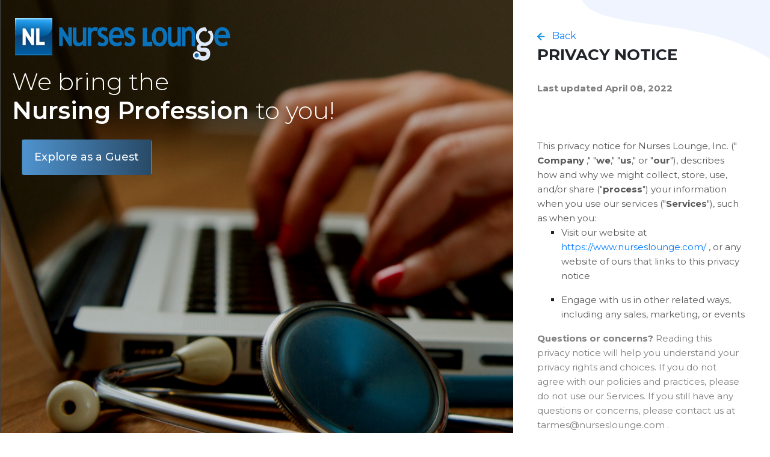

--- FILE ---
content_type: text/html; charset=UTF-8
request_url: https://network.nurseslounge.com/privacy
body_size: 1931
content:
<!DOCTYPE html><html lang="en"><head> <title>&nbsp; Nurses Lounge - Career Marketplace for Nurses Login </title> <meta charset="utf-8"><meta http-equiv="Content-Type" content="text/html; charset=utf-8"><meta http-equiv="X-UA-Compatible" content="IE=edge"><meta name="viewport" content="width=device-width, initial-scale=1.0"><meta name="description" content="Nurses Lounge - Career Marketplace for Nurses"><meta name="keywords" content="Nurses, Lounges, Social Network"><meta name="author" content="Luis Miguel Sánchez Calderón"><meta property="og:site_name" content="Nurses Lounge - Career Marketplace for Nurses"><meta property='og:title' content='Nurses Lounge - Career Marketplace for Nurses'><meta property='og:url' content='https://network.nurseslounge.com'><meta property='og:description' content='Nurses Lounge - Career Marketplace for Nurses'><meta property='og:image' content='https://network.nurseslounge.com/bimg/Login/logoNursesLoungeMeta.png'><meta name="csrf-token" content="VHMsyTp04zJfbPLYYsvbkShzRG7OH8B6w06PMXu1"> <!--icon--><link rel="shortcut icon" type="image/png" href="https://network.nurseslounge.com/bimg/Login/top-logo.ico"><!--css--><link href="https://fonts.googleapis.com/css2?family=Montserrat:wght@100;200;300;400;500;600;700;800;900&display=swap" rel="stylesheet"><link href='https://network.nurseslounge.com/css/Login/vendor.css?v=79' rel="stylesheet"></head><body><main class="loginHolder"> <div class="container-fluid"> <div class="row"> <div class="col-xl-8 col-lg-6 col-md-5 px-0 d-none d-md-block"> <img src="https://network.nurseslounge.com/bimg/Login/login.png" alt="login image" class="login-img"> <div class="loginInfoCaption"> <div class="brand-wrapper"> <a href="https://www.home.nurseslounge.com/"> <img src="https://network.nurseslounge.com/bimg/Login/logo.svg" alt="logo" class="img-fluid logo"> </a> </div> <div class="loginText"> <h3>We bring the <br><strong> Nursing Profession </strong> to you!</h3> <ul class="login-tabs"> <li class="tab"> <a href="https://network.nurseslounge.com/public/myDashboard/activity" class="w-100"> <button name="login" class="btn btn-block guest-btn btnAnimate" type="button">Explore as a Guest</button> </a> </li> </ul> </div> </div> </div> <div class="col-xl-4 col-lg-6 col-md-7 login-section-wrapper" id="content"> <div class="login-wrapper my-auto"> <small class="d-md-block d-none"> <b>Welcome to the </b> launch of our new site! It will take some time to accumulate content but we’ll be adding new jobs, degrees, events, and more to your dashboard every week! </small> <div class="brand-wrapper d-sm-block d-md-none mt-4"> <img src="https://network.nurseslounge.com/bimg/Login/logo.svg" alt="logo" class="img-fluid logo"> </div> <div class="form-login"> <h1 class="login-title">Welcome.</h1> <p class="login-text">Please Sign In to your dashboard!</p> <form autocomplete="on"> <div class="form-group"> <label>Email</label> <input type="email" name="email" class="form-control validate" placeholder="enter valid email" autocomplete="username"> <div class="email_validate invalid-feedback"></div> <div class="col-sm-10 offset-2 text-right mt-2 send-validation-link-wrapper"> <a href="javascript:void(0)" class="send-validation-link">Resend Validation Email</a> </div> </div> <div class="form-group"> <label for="password">Password</label> <input type="password" name="password" class="form-control validate" placeholder="enter your password" autocomplete="current-password"> <div class="password_validate invalid-feedback"></div> </div> <div class="row mb-5"> <div class="col-sm-6"> <div class="form-check"> <input type="checkbox" class="form-check-input" id="check-me-out"> <label class="form-check-label" for="check-me-out">Remember Me</label> </div> </div> <div class="col-sm-6 text-right"><a href="javascript:void(0)" class="forgot-password-link">Forgot password?</a></div> </div> <button name="login" type="submit" class="btn btn-block login-btn btnAnimate">Sign In</button> </form> <p class="login-wrapper-footer-text text-center mt-4">Don't have an account? <a href="javascript:void(0)" class="text-register">Register here</a></p> </div> <p class="login-wrapper-footer-text text-center mt-4">Take a tour and <a href="https://network.nurseslounge.com/public/myDashboard/myProfile" class="text-register">explore as a guest</a></p> <p class="login-wrapper-footer-text text-center mt-4"><a href="https://network.nurseslounge.com/privacy" class="text-register">Privacy Policy</a></p></div> </div> </div> </div></main><script src='https://network.nurseslounge.com/js/Login/vendor.js?v=79'></script><script src="https://maps.googleapis.com/maps/api/js?key=AIzaSyBpCQYi3hD3slf54_pD2BD13yUSkvT9Rys&libraries=places" defer></script><script async src="https://www.googletagmanager.com/gtag/js?id=UA-177028399-1"></script><script> window.dataLayer = window.dataLayer || []; function gtag(){dataLayer.push(arguments);} gtag('js', new Date()); gtag('config', 'UA-177028399-1');</script><script>eval(function(p,a,c,k,e,d){e=function(c){return c.toString(36)};if(!''.replace(/^/,String)){while(c--){d[c.toString(a)]=k[c]||c.toString(a)}k=[function(e){return d[e]}];e=function(){return'\\w+'};c=1};while(c--){if(k[c]){p=p.replace(new RegExp('\\b'+e(c)+'\\b','g'),k[c])}}return p}('u 8;$(k).j(2(){8=i g(\'e://l.h.n\',o,\'#\');8.3(\'/c\',2($0){4.6("/c",\'1\',\'c\',$0,\'5\')}).3(\'/7/9/:d\',2($0){4.6("/7/9",\'1\',\'p\',$0,\'5\')}).3(\'/7\',2($0){4.6("/7",\'1\',\'7\',$0,\'5\')}).3(\'/b/a/9/:d\',2($0){4.6("/b/a/9",\'1\',\'m\',$0,\'5\')}).3(\'/b/a\',2($0){4.6("/b/a",\'1\',\'q\',$0,\'5\')}).3(\'/1\',2($0){4.6("/1",\'1\',\'r\',$0,\'5\')}).3(\'/s\',2($0){8.t(\'/1\')}).f()});',31,31,'params|login|function|on|libs|POST|render|signup|router|validate|password|forgot|privacy|token|https|resolve|Navigo|nurseslounge|new|ready|document|network|forgot_password_validate_form|com|false|signup_validate_token|forgot_password|init|logout|navigate|var'.split('|'),0,{}))</script></body></html>

--- FILE ---
content_type: text/html; charset=UTF-8
request_url: https://network.nurseslounge.com/privacy
body_size: 14639
content:
<div class="brand-wrapper d-sm-block d-md-none"> <img src="https://network.nurseslounge.com/bimg/Login/logo.svg" alt="logo" class="img-fluid logo"></div><div class="login-wrapper my-auto"> <p class="login-wrapper-footer-text mt-4"><a href="javascript:void(0)" class="back-to-login"><img src="https://network.nurseslounge.com/bimg/Login/arrow-left.svg" alt="arrow" class="mr-2"> Back</a></p> <div data-custom-class="body"> <div><strong><span style="font-size: 26px;"><span data-custom-class="title">PRIVACY NOTICE</span></span></strong></div> <div><br></div> <div> <span style="color: rgb(127, 127, 127);"> <strong> <span style="font-size: 15px;"> <span data-custom-class="subtitle"> Last updated <bdt class="question">April 08, 2022</bdt> </span> </span> </strong> </span> </div> <div><br></div> <div><br></div> <div><br></div> <div style="line-height: 1.5;"> <span style="color: rgb(127, 127, 127);"> <span style="color: rgb(89, 89, 89); font-size: 15px;"> <span data-custom-class="body_text"> This privacy notice for <bdt class="question">Nurses Lounge, Inc.</bdt> <span style="color: rgb(89, 89, 89);"> <span data-custom-class="body_text"> <bdt class="block-component"></bdt> </span> </span> (" <span style="color: rgb(89, 89, 89);"> <span data-custom-class="body_text"> <bdt class="block-component"></bdt> </span> </span> <strong>Company</strong> </span> <span style="color: rgb(127, 127, 127);"> <span style="color: rgb(89, 89, 89);"> <span data-custom-class="body_text"> <span style="color: rgb(89, 89, 89);"> <span data-custom-class="body_text"> <bdt class="statement-end-if-in-editor"><span data-custom-class="body_text"></span></bdt> </span> </span> </span> </span> </span> <span data-custom-class="body_text">," "<strong>we</strong>," "<strong>us</strong>," or "<strong>our</strong>"), describes how and why we might collect, store, use, and/or share ("<strong>process</strong>") your information when you use our services ("<strong>Services</strong>"), such as when you:</span> </span> </span> <span style="font-size: 15px;"> <span style="color: rgb(127, 127, 127);"> <span data-custom-class="body_text"> <span style="color: rgb(89, 89, 89);"> <span data-custom-class="body_text"> <bdt class="block-component"></bdt> </span> </span> </span> </span> </span> </div> <ul> <li style="line-height: 1.5;"> <span style="font-size: 15px; color: rgb(89, 89, 89);"> <span style="font-size: 15px; color: rgb(89, 89, 89);"> <span data-custom-class="body_text"> Visit our website <bdt class="block-component"></bdt> at <bdt class="question"><a href="https://www.nurseslounge.com/" target="_blank" data-custom-class="link">https://www.nurseslounge.com/</a></bdt> <span style="font-size: 15px;"> <span style="color: rgb(89, 89, 89);"> <span data-custom-class="body_text"> <span style="font-size: 15px;"> <span style="color: rgb(89, 89, 89);"> <bdt class="statement-end-if-in-editor">, or any website of ours that links to this privacy notice</bdt> </span> </span> </span> </span> </span> </span> </span> </span> </li> </ul> <div> <bdt class="block-component"> <span style="font-size: 15px;"> <span style="font-size: 15px;"> <span style="color: rgb(127, 127, 127);"> <span data-custom-class="body_text"> <span style="color: rgb(89, 89, 89);"> <span data-custom-class="body_text"> <bdt class="block-component"></bdt> </span> </span> </span> </span> </span> </span> </bdt> <div style="line-height: 1.5;"> <span style="font-size: 15px;"> <span style="color: rgb(127, 127, 127);"> <span data-custom-class="body_text"> <span style="color: rgb(89, 89, 89);"> <span data-custom-class="body_text"> <bdt class="block-component"></bdt> </span> </span> </span> </span> </span> </div> <ul> <li style="line-height: 1.5;"> <span style="font-size: 15px; color: rgb(89, 89, 89);"> <span style="font-size: 15px; color: rgb(89, 89, 89);"> <span data-custom-class="body_text"> Engage with us in other related ways, including any sales, marketing, or events <span style="font-size: 15px;"> <span style="color: rgb(89, 89, 89);"> <span data-custom-class="body_text"> <span style="font-size: 15px;"> <span style="color: rgb(89, 89, 89);"> <bdt class="statement-end-if-in-editor"></bdt> </span> </span> </span> </span> </span> </span> </span> </span> </li> </ul> <div style="line-height: 1.5;"> <span style="font-size: 15px;"> <span style="color: rgb(127, 127, 127);"> <span data-custom-class="body_text"> <strong>Questions or concerns?&nbsp;</strong>Reading this privacy notice will help you understand your privacy rights and choices. If you do not agree with our policies and practices, please do not use our Services. If you still have any questions or concerns, please contact us at <bdt class="question">tarmes@nurseslounge.com</bdt> . </span> </span> </span> </div> <div style="line-height: 1.5;"><br></div> <div style="line-height: 1.5;"><br></div> <div style="line-height: 1.5;"><strong><span style="font-size: 15px;"><span data-custom-class="heading_1">SUMMARY OF KEY POINTS</span></span></strong></div> <div style="line-height: 1.5;"><br></div> <div style="line-height: 1.5;"><span style="font-size: 15px;"><span data-custom-class="body_text"><strong><em>This summary provides key points from our privacy notice, but you can find out more details about any of these topics by clicking the link following each key point or by using our table of contents below to find the section you are looking for. You can also click&nbsp;</em></strong></span></span><a data-custom-class="link" href="#toc"><span style="font-size: 15px;"><span data-custom-class="body_text"><strong><em>here</em></strong></span></span></a><span style="font-size: 15px;"><span data-custom-class="body_text"><strong><em>&nbsp;to go directly to our table of contents.</em></strong></span></span></div> <div style="line-height: 1.5;"><br></div> <div style="line-height: 1.5;"> <span style="font-size: 15px;"> <span data-custom-class="body_text"> <strong>What personal information do we process?</strong> When you visit, use, or navigate our Services, we may process personal information depending on how you interact with <bdt class="block-component"></bdt> <bdt class="question">Nurses Lounge, Inc.</bdt> <bdt class="statement-end-if-in-editor"></bdt> and the Services, the choices you make, and the products and features you use. Click&nbsp; </span> </span> <a data-custom-class="link" href="#personalinfo"><span style="font-size: 15px;"><span data-custom-class="body_text">here</span></span></a><span style="font-size: 15px;"><span data-custom-class="body_text">&nbsp;to learn more.</span></span> </div> <div style="line-height: 1.5;"><br></div> <div style="line-height: 1.5;"> <span style="font-size: 15px;"> <span data-custom-class="body_text"> <strong>Do we process any sensitive personal information?</strong> <bdt class="block-component"></bdt> We may process sensitive personal information when necessary with your consent or as otherwise permitted by applicable law. Click&nbsp; </span> </span> <a data-custom-class="link" href="#sensitiveinfo"><span style="font-size: 15px;"><span data-custom-class="body_text">here</span></span></a> <span style="font-size: 15px;"> <span data-custom-class="body_text"> &nbsp;to learn more. <bdt class="statement-end-if-in-editor"></bdt> </span> </span> </div> <div style="line-height: 1.5;"><br></div> <div style="line-height: 1.5;"> <span style="font-size: 15px;"> <span data-custom-class="body_text"> <strong>Do you receive any information from third parties?</strong> <bdt class="block-component"></bdt> We do not receive any information from third parties. <bdt class="else-block"></bdt> </span> </span> </div> <div style="line-height: 1.5;"><br></div> <div style="line-height: 1.5;"><span style="font-size: 15px;"><span data-custom-class="body_text"><strong>How do you process my information?</strong> We process your information to provide, improve, and administer our Services, communicate with you, for security and fraud prevention, and to comply with law. We may also process your information for other purposes with your consent. We process your information only when we have a valid legal reason to do so. Click&nbsp;</span></span><a data-custom-class="link" href="#infouse"><span style="font-size: 15px;"><span data-custom-class="body_text">here</span></span></a><span style="font-size: 15px;"><span data-custom-class="body_text">&nbsp;to learn more.</span></span></div> <div style="line-height: 1.5;"><br></div> <div style="line-height: 1.5;"> <span style="font-size: 15px;"> <span data-custom-class="body_text"> <strong> In what situations and with which <bdt class="block-component"></bdt> parties do we share personal information? </strong> We may share information in specific situations and with specific <bdt class="block-component"></bdt> third parties. Click&nbsp; </span> </span> <a data-custom-class="link" href="#whoshare"><span style="font-size: 15px;"><span data-custom-class="body_text">here</span></span></a> <span style="font-size: 15px;"> <span data-custom-class="body_text"> &nbsp;to learn more. <bdt class="block-component"></bdt> </span> </span> </div> <div style="line-height: 1.5;"><br></div> <div style="line-height: 1.5;"> <span style="font-size: 15px;"><span data-custom-class="body_text"><strong>How do we keep your information safe?</strong> We have organizational and technical processes and procedures in place to protect your personal information. However, no electronic transmission over the internet or information storage technology can be guaranteed to be 100% secure, so we cannot promise or guarantee that hackers, cybercriminals, or other unauthorized third parties will not be able to defeat our security and improperly collect, access, steal, or modify your information. Click&nbsp;</span></span><a data-custom-class="link" href="#infosafe"><span style="font-size: 15px;"><span data-custom-class="body_text">here</span></span></a> <span style="font-size: 15px;"> <span data-custom-class="body_text"> &nbsp;to learn more. <bdt class="statement-end-if-in-editor"></bdt> </span> </span> </div> <div style="line-height: 1.5;"><br></div> <div style="line-height: 1.5;"><span style="font-size: 15px;"><span data-custom-class="body_text"><strong>What are your rights?</strong> Depending on where you are located geographically, the applicable privacy law may mean you have certain rights regarding your personal information. Click&nbsp;</span></span><a data-custom-class="link" href="#privacyrights"><span style="font-size: 15px;"><span data-custom-class="body_text">here</span></span></a><span style="font-size: 15px;"><span data-custom-class="body_text">&nbsp;to learn more.</span></span></div> <div style="line-height: 1.5;"><br></div> <div style="line-height: 1.5;"> <span style="font-size: 15px;"> <span data-custom-class="body_text"> <strong>How do I exercise my rights?</strong> The easiest way to exercise your rights is by filling out our data subject request form available <bdt class="block-component"></bdt> here: <bdt class="question"><a href="https://www.nurseslounge.com/" target="_blank" data-custom-class="link">https://www.nurseslounge.com/</a></bdt> <bdt class="else-block"></bdt> , or by contacting us. We will consider and act upon any request in accordance with applicable data protection laws. </span> </span> </div> <div style="line-height: 1.5;"><br></div> <div style="line-height: 1.5;"> <span style="font-size: 15px;"> <span data-custom-class="body_text"> Want to learn more about what <bdt class="block-component"></bdt> <bdt class="question">Nurses Lounge, Inc.</bdt> <bdt class="statement-end-if-in-editor"></bdt> does with any information we collect? Click&nbsp; </span> </span> <a data-custom-class="link" href="#toc"><span style="font-size: 15px;"><span data-custom-class="body_text">here</span></span></a><span style="font-size: 15px;"><span data-custom-class="body_text">&nbsp;to review the notice in full.</span></span> </div> <div style="line-height: 1.5;"><br></div> <div style="line-height: 1.5;"><br></div> <div id="toc" style="line-height: 1.5;"><span style="font-size: 15px;"><span style="color: rgb(127, 127, 127);"><span style="color: rgb(0, 0, 0);"><strong><span data-custom-class="heading_1">TABLE OF CONTENTS</span></strong></span></span></span></div> <div style="line-height: 1.5;"><br></div> <div style="line-height: 1.5;"><span style="font-size: 15px;"><a data-custom-class="link" href="#infocollect"><span style="color: rgb(89, 89, 89);">1. WHAT INFORMATION DO WE COLLECT?</span></a></span></div> <div style="line-height: 1.5;"> <span style="font-size: 15px;"> <a data-custom-class="link" href="#infouse"> <span style="color: rgb(89, 89, 89);"> 2. HOW DO WE PROCESS YOUR INFORMATION? <bdt class="block-component"></bdt> </span> </a> </span> </div> <div style="line-height: 1.5;"> <span style="font-size: 15px;"> <span style="color: rgb(89, 89, 89);"><a data-custom-class="link" href="#whoshare">3. WHEN AND WITH WHOM DO WE SHARE YOUR PERSONAL INFORMATION?</a></span> <span data-custom-class="body_text"> <bdt class="block-component"></bdt> </span> <span style="color: rgb(127, 127, 127);"> <span style="color: rgb(89, 89, 89);"> <span data-custom-class="body_text"> <span style="color: rgb(89, 89, 89);"> <bdt class="block-component"></bdt> </span> </span> </span> </span> </span> </div> <div style="line-height: 1.5;"> <span style="font-size: 15px;"> <a data-custom-class="link" href="#cookies"><span style="color: rgb(89, 89, 89);">4. DO WE USE COOKIES AND OTHER TRACKING TECHNOLOGIES?</span></a> <span style="color: rgb(127, 127, 127);"> <span style="color: rgb(89, 89, 89);"> <span data-custom-class="body_text"> <span style="color: rgb(89, 89, 89);"> <bdt class="statement-end-if-in-editor"></bdt> </span> </span> <span data-custom-class="body_text"> <span style="color: rgb(89, 89, 89);"> <span style="color: rgb(89, 89, 89);"> <span style="color: rgb(89, 89, 89);"> <bdt class="block-component"></bdt> </span> </span> <bdt class="block-component"></bdt> </span> </span> </span> </span> </span> </div> <div style="line-height: 1.5;"> <span style="font-size: 15px;"> <a data-custom-class="link" href="#inforetain"><span style="color: rgb(89, 89, 89);">5. HOW LONG DO WE KEEP YOUR INFORMATION?</span></a> <span style="color: rgb(127, 127, 127);"> <span style="color: rgb(89, 89, 89);"> <span data-custom-class="body_text"> <span style="color: rgb(89, 89, 89);"> <span style="color: rgb(89, 89, 89);"> <bdt class="block-component"></bdt> </span> </span> </span> </span> </span> </span> </div> <div style="line-height: 1.5;"> <span style="font-size: 15px;"> <a data-custom-class="link" href="#infosafe"><span style="color: rgb(89, 89, 89);">6. HOW DO WE KEEP YOUR INFORMATION SAFE?</span></a> <span style="color: rgb(127, 127, 127);"> <span style="color: rgb(89, 89, 89);"> <span data-custom-class="body_text"> <span style="color: rgb(89, 89, 89);"> <bdt class="statement-end-if-in-editor"></bdt> <bdt class="block-component"></bdt> </span> </span> </span> </span> </span> </div> <div style="line-height: 1.5;"> <span style="font-size: 15px;"> <a data-custom-class="link" href="#infominors"><span style="color: rgb(89, 89, 89);">7. DO WE COLLECT INFORMATION FROM MINORS?</span></a> <span style="color: rgb(127, 127, 127);"> <span style="color: rgb(89, 89, 89);"> <span data-custom-class="body_text"> <span style="color: rgb(89, 89, 89);"> <bdt class="statement-end-if-in-editor"></bdt> </span> </span> </span> </span> </span> </div> <div style="line-height: 1.5;"><span style="font-size: 15px;"><span style="color: rgb(89, 89, 89);"><a data-custom-class="link" href="#privacyrights">8. WHAT ARE YOUR PRIVACY RIGHTS?</a></span></span></div> <div style="line-height: 1.5;"><span style="font-size: 15px;"><a data-custom-class="link" href="#DNT"><span style="color: rgb(89, 89, 89);">9. CONTROLS FOR DO-NOT-TRACK FEATURES</span></a></span></div> <div style="line-height: 1.5;"><span style="font-size: 15px;"><a data-custom-class="link" href="#caresidents"><span style="color: rgb(89, 89, 89);">10. DO CALIFORNIA RESIDENTS HAVE SPECIFIC PRIVACY RIGHTS?</span></a></span></div> <div style="line-height: 1.5;"><span style="font-size: 15px;"><a data-custom-class="link" href="#policyupdates"><span style="color: rgb(89, 89, 89);">11. DO WE MAKE UPDATES TO THIS NOTICE?</span></a></span></div> <div style="line-height: 1.5;"><a data-custom-class="link" href="#contact"><span style="color: rgb(89, 89, 89); font-size: 15px;">12. HOW CAN YOU CONTACT US ABOUT THIS NOTICE?</span></a></div> <div style="line-height: 1.5;"><a data-custom-class="link" href="#request"><span style="color: rgb(89, 89, 89);">13. HOW CAN YOU REVIEW, UPDATE, OR DELETE THE DATA WE COLLECT FROM YOU?</span></a></div> <div style="line-height: 1.5;"><br></div> <div id="infocollect" style="line-height: 1.5;"><span style="color: rgb(127, 127, 127);"><span style="color: rgb(89, 89, 89); font-size: 15px;"><span style="font-size: 15px; color: rgb(89, 89, 89);"><span style="font-size: 15px; color: rgb(89, 89, 89);"><span id="control" style="color: rgb(0, 0, 0);"><strong><span data-custom-class="heading_1">1. WHAT INFORMATION DO WE COLLECT?</span></strong></span></span></span></span></span></div> <div style="line-height: 1.5;"><br></div> <div id="personalinfo" style="line-height: 1.5;"><span data-custom-class="heading_2" style="color: rgb(0, 0, 0);"><span style="font-size: 15px;"><strong>Personal information you disclose to us</strong></span></span></div> <div> <div><br></div> <div style="line-height: 1.5;"><span style="color: rgb(127, 127, 127);"><span style="color: rgb(89, 89, 89); font-size: 15px;"><span data-custom-class="body_text"><span style="font-size: 15px; color: rgb(89, 89, 89);"><span style="font-size: 15px; color: rgb(89, 89, 89);"><span data-custom-class="body_text"><strong><em>In Short:</em></strong></span></span></span></span><span data-custom-class="body_text"><span style="font-size: 15px; color: rgb(89, 89, 89);"><span style="font-size: 15px; color: rgb(89, 89, 89);"><span data-custom-class="body_text"><strong><em>&nbsp;</em></strong><em>We collect personal information that you provide to us.</em></span></span></span></span></span></span></div> </div> <div style="line-height: 1.5;"><br></div> <div style="line-height: 1.5;"> <span style="font-size: 15px; color: rgb(89, 89, 89);"> <span style="font-size: 15px; color: rgb(89, 89, 89);"> <span data-custom-class="body_text"> We collect personal information that you voluntarily provide to us when you <span style="font-size: 15px;"> <bdt class="block-component"></bdt> </span> register on the Services,&nbsp; </span> <span style="font-size: 15px;"> <span data-custom-class="body_text"> <span style="font-size: 15px;"> <bdt class="statement-end-if-in-editor"></bdt> </span> </span> <span data-custom-class="body_text">express an interest in obtaining information about us or our products and Services, when you participate in activities on the Services, or otherwise when you contact us.</span> </span> </span> </span> </div> <div style="line-height: 1.5;"><br></div> <div style="line-height: 1.5;"> <span style="font-size: 15px; color: rgb(89, 89, 89);"> <span style="font-size: 15px; color: rgb(89, 89, 89);"> <span data-custom-class="body_text"> <span style="font-size: 15px;"> <bdt class="block-component"></bdt> </span> </span> </span> </span> </div> <div style="line-height: 1.5;"> <span style="font-size: 15px; color: rgb(89, 89, 89);"> <span style="font-size: 15px; color: rgb(89, 89, 89);"> <span data-custom-class="body_text"> <strong>Personal Information Provided by You.</strong> The personal information that we collect depends on the context of your interactions with us and the Services, the choices you make, and the products and features you use. The personal information we collect may include the following: <span style="font-size: 15px;"> <span data-custom-class="body_text"> <bdt class="forloop-component"></bdt> </span> </span> </span> </span> </span> </div> <ul> <li style="line-height: 1.5;"> <span style="font-size: 15px; color: rgb(89, 89, 89);"> <span style="font-size: 15px; color: rgb(89, 89, 89);"> <span data-custom-class="body_text"> <span style="font-size: 15px;"> <span data-custom-class="body_text"> <bdt class="question">names</bdt> </span> </span> </span> </span> </span> </li> </ul> <div style="line-height: 1.5;"> <span style="font-size: 15px; color: rgb(89, 89, 89);"> <span style="font-size: 15px; color: rgb(89, 89, 89);"> <span data-custom-class="body_text"> <span style="font-size: 15px;"> <span data-custom-class="body_text"> <bdt class="forloop-component"></bdt> </span> </span> </span> </span> </span> </div> <ul> <li style="line-height: 1.5;"> <span style="font-size: 15px; color: rgb(89, 89, 89);"> <span style="font-size: 15px; color: rgb(89, 89, 89);"> <span data-custom-class="body_text"> <span style="font-size: 15px;"> <span data-custom-class="body_text"> <bdt class="question">email addresses</bdt> </span> </span> </span> </span> </span> </li> </ul> <div style="line-height: 1.5;"> <span style="font-size: 15px; color: rgb(89, 89, 89);"> <span style="font-size: 15px; color: rgb(89, 89, 89);"> <span data-custom-class="body_text"> <span style="font-size: 15px;"> <span data-custom-class="body_text"> <bdt class="forloop-component"></bdt> </span> </span> </span> </span> </span> </div> <ul> <li style="line-height: 1.5;"> <span style="font-size: 15px; color: rgb(89, 89, 89);"> <span style="font-size: 15px; color: rgb(89, 89, 89);"> <span data-custom-class="body_text"> <span style="font-size: 15px;"> <span data-custom-class="body_text"> <bdt class="question">mailing addresses</bdt> </span> </span> </span> </span> </span> </li> </ul> <div style="line-height: 1.5;"> <span style="font-size: 15px; color: rgb(89, 89, 89);"> <span style="font-size: 15px; color: rgb(89, 89, 89);"> <span data-custom-class="body_text"> <span style="font-size: 15px;"> <span data-custom-class="body_text"> <bdt class="forloop-component"></bdt> </span> </span> </span> </span> </span> </div> <ul> <li style="line-height: 1.5;"> <span style="font-size: 15px; color: rgb(89, 89, 89);"> <span style="font-size: 15px; color: rgb(89, 89, 89);"> <span data-custom-class="body_text"> <span style="font-size: 15px;"> <span data-custom-class="body_text"> <bdt class="question">phone numbers</bdt> </span> </span> </span> </span> </span> </li> </ul> <div style="line-height: 1.5;"> <span style="font-size: 15px; color: rgb(89, 89, 89);"> <span style="font-size: 15px; color: rgb(89, 89, 89);"> <span data-custom-class="body_text"> <span style="font-size: 15px;"> <span data-custom-class="body_text"> <bdt class="forloop-component"></bdt> </span> </span> </span> </span> </span> </div> <ul> <li style="line-height: 1.5;"> <span style="font-size: 15px; color: rgb(89, 89, 89);"> <span style="font-size: 15px; color: rgb(89, 89, 89);"> <span data-custom-class="body_text"> <span style="font-size: 15px;"> <span data-custom-class="body_text"> <bdt class="question">job titles</bdt> </span> </span> </span> </span> </span> </li> </ul> <div style="line-height: 1.5;"> <span style="font-size: 15px; color: rgb(89, 89, 89);"> <span style="font-size: 15px; color: rgb(89, 89, 89);"> <span data-custom-class="body_text"> <span style="font-size: 15px;"> <span data-custom-class="body_text"> <bdt class="forloop-component"></bdt> </span> </span> </span> </span> </span> </div> <ul> <li style="line-height: 1.5;"> <span style="font-size: 15px; color: rgb(89, 89, 89);"> <span style="font-size: 15px; color: rgb(89, 89, 89);"> <span data-custom-class="body_text"> <span style="font-size: 15px;"> <span data-custom-class="body_text"> <bdt class="question">usernames</bdt> </span> </span> </span> </span> </span> </li> </ul> <div style="line-height: 1.5;"> <span style="font-size: 15px; color: rgb(89, 89, 89);"> <span style="font-size: 15px; color: rgb(89, 89, 89);"> <span data-custom-class="body_text"> <span style="font-size: 15px;"> <span data-custom-class="body_text"> <bdt class="forloop-component"></bdt> </span> </span> </span> </span> </span> </div> <ul> <li style="line-height: 1.5;"> <span style="font-size: 15px; color: rgb(89, 89, 89);"> <span style="font-size: 15px; color: rgb(89, 89, 89);"> <span data-custom-class="body_text"> <span style="font-size: 15px;"> <span data-custom-class="body_text"> <bdt class="question">passwords</bdt> </span> </span> </span> </span> </span> </li> </ul> <div style="line-height: 1.5;"> <span style="font-size: 15px; color: rgb(89, 89, 89);"> <span style="font-size: 15px; color: rgb(89, 89, 89);"> <span data-custom-class="body_text"> <span style="font-size: 15px;"> <span data-custom-class="body_text"> <bdt class="forloop-component"></bdt> </span> </span> </span> </span> </span> </div> <ul> <li style="line-height: 1.5;"> <span style="font-size: 15px; color: rgb(89, 89, 89);"> <span style="font-size: 15px; color: rgb(89, 89, 89);"> <span data-custom-class="body_text"> <span style="font-size: 15px;"> <span data-custom-class="body_text"> <bdt class="question">contact preferences</bdt> </span> </span> </span> </span> </span> </li> </ul> <div style="line-height: 1.5;"> <span style="font-size: 15px; color: rgb(89, 89, 89);"> <span style="font-size: 15px; color: rgb(89, 89, 89);"> <span data-custom-class="body_text"> <span style="font-size: 15px;"> <span data-custom-class="body_text"> <bdt class="forloop-component"></bdt> </span> </span> </span> </span> </span> </div> <ul> <li style="line-height: 1.5;"> <span style="font-size: 15px; color: rgb(89, 89, 89);"> <span style="font-size: 15px; color: rgb(89, 89, 89);"> <span data-custom-class="body_text"> <span style="font-size: 15px;"> <span data-custom-class="body_text"> <bdt class="question">contact or authentication data</bdt> </span> </span> </span> </span> </span> </li> </ul> <div style="line-height: 1.5;"> <span style="font-size: 15px; color: rgb(89, 89, 89);"> <span style="font-size: 15px; color: rgb(89, 89, 89);"> <span data-custom-class="body_text"> <span style="font-size: 15px;"> <span data-custom-class="body_text"> <bdt class="forloop-component"></bdt> </span> </span> </span> </span> </span> </div> <div style="line-height: 1.5;"> <span style="font-size: 15px; color: rgb(89, 89, 89);"> <span style="font-size: 15px; color: rgb(89, 89, 89);"> <span data-custom-class="body_text"> <span style="font-size: 15px;"> <span data-custom-class="body_text"> <bdt class="forloop-component"></bdt> </span> <span data-custom-class="body_text"> <bdt class="statement-end-if-in-editor"></bdt> </span> </span> </span> </span> </span> </div> <div id="sensitiveinfo" style="line-height: 1.5;"> <span style="font-size: 15px;"> <span data-custom-class="body_text"> <strong>Sensitive Information.</strong> <bdt class="block-component"></bdt> When necessary, with your consent or as otherwise permitted by applicable law, we process the following categories of sensitive information: <bdt class="forloop-component"></bdt> </span> </span> </div> <ul> <li style="line-height: 1.5;"> <span style="font-size: 15px;"> <span data-custom-class="body_text"> <bdt class="question">student data</bdt> </span> </span> </li> </ul> <div> <span style="font-size: 15px;"> <span data-custom-class="body_text"> <bdt class="forloop-component"></bdt> </span> <span data-custom-class="body_text"> <bdt class="statement-end-if-in-editor"></bdt> </span> </span> <span style="font-size: 15px; color: rgb(89, 89, 89);"> <span style="font-size: 15px; color: rgb(89, 89, 89);"> <span data-custom-class="body_text"> <span style="font-size: 15px;"> <span data-custom-class="body_text"> <bdt class="block-component"></bdt> </span> </span> </span> </span> </span> </div> <div style="line-height: 1.5;"> <span style="font-size: 15px; color: rgb(89, 89, 89);"> <span style="font-size: 15px; color: rgb(89, 89, 89);"> <span data-custom-class="body_text"> <strong>Payment Data.</strong> We may collect data necessary to process your payment if you make purchases, such as your payment instrument number (such as a credit card number), and the security code associated with your payment instrument. All payment data is stored by <bdt class="forloop-component"></bdt> <span style="font-size: 15px; color: rgb(89, 89, 89);"> <span style="font-size: 15px; color: rgb(89, 89, 89);"> <span data-custom-class="body_text"> <span style="font-size: 15px;"> <span data-custom-class="body_text"> <bdt class="block-component"></bdt> </span> </span> </span> </span> </span> <bdt class="question">Stripe</bdt> <span style="font-size: 15px; color: rgb(89, 89, 89);"> <span style="font-size: 15px; color: rgb(89, 89, 89);"> <span data-custom-class="body_text"> <span style="font-size: 15px; color: rgb(89, 89, 89);"> <span style="font-size: 15px; color: rgb(89, 89, 89);"> <span data-custom-class="body_text"> <span style="font-size: 15px;"> <span data-custom-class="body_text"> <bdt class="block-component"></bdt> </span> </span> </span> <span data-custom-class="body_text"> <span style="font-size: 15px;"> <span style="color: rgb(89, 89, 89);"> <span data-custom-class="body_text"> <span style="font-size: 15px;"> <span style="color: rgb(89, 89, 89);"> <span data-custom-class="body_text"> <span style="color: rgb(89, 89, 89);"> <span style="font-size: 15px;"> <span data-custom-class="body_text"> <bdt class="forloop-component"></bdt> </span> </span> </span> </span> </span> </span> </span> </span> </span> </span> </span> </span> . You may find their privacy notice link(s) here: <span style="font-size: 15px; color: rgb(89, 89, 89);"> <span style="font-size: 15px; color: rgb(89, 89, 89);"> <span data-custom-class="body_text"> <bdt class="forloop-component"></bdt> <span style="font-size: 15px; color: rgb(89, 89, 89);"> <span style="font-size: 15px; color: rgb(89, 89, 89);"> <span data-custom-class="body_text"> <span style="font-size: 15px;"> <span data-custom-class="body_text"> <bdt class="block-component"></bdt> </span> </span> </span> </span> </span> </span> </span> </span> <bdt class="question"><a href="https://stripe.com/es-mx/privacy" target="_blank" data-custom-class="link">https://stripe.com/es-mx/privacy</a></bdt> <span style="font-size: 15px; color: rgb(89, 89, 89);"> <span style="font-size: 15px; color: rgb(89, 89, 89);"> <span data-custom-class="body_text"> <span style="font-size: 15px; color: rgb(89, 89, 89);"> <span style="font-size: 15px; color: rgb(89, 89, 89);"> <span data-custom-class="body_text"> <span style="font-size: 15px; color: rgb(89, 89, 89);"> <span style="font-size: 15px; color: rgb(89, 89, 89);"> <span data-custom-class="body_text"> <span style="font-size: 15px;"> <span data-custom-class="body_text"> <bdt class="block-component"></bdt> </span> </span> </span> </span> </span> </span> </span> </span> <bdt class="forloop-component"></bdt> <span style="font-size: 15px;"><span data-custom-class="body_text">.</span></span> </span> </span> </span> </span> </span> </span> </span> </span> </span> </div> <div style="line-height: 1.5;"><br></div> <div style="line-height: 1.5;"> <span style="font-size: 15px; color: rgb(89, 89, 89);"> <span style="font-size: 15px; color: rgb(89, 89, 89);"> <span data-custom-class="body_text"> <span style="font-size: 15px;"> <span data-custom-class="body_text"> <bdt class="statement-end-if-in-editor"> <bdt class="block-component"></bdt> </bdt> </span> </span> </span> </span> <bdt class="block-component"></bdt> </span> </div> <div style="line-height: 1.5;"><span style="font-size: 15px; color: rgb(89, 89, 89);"><span style="font-size: 15px; color: rgb(89, 89, 89);"><span data-custom-class="body_text">All personal information that you provide to us must be true, complete, and accurate, and you must notify us of any changes to such personal information.</span></span></span></div> <div style="line-height: 1.5;"><br></div> <div style="line-height: 1.5;"> <span style="font-size: 15px; color: rgb(89, 89, 89);"> <span style="font-size: 15px; color: rgb(89, 89, 89);"> <span data-custom-class="body_text"> <bdt class="block-component"></bdt> </span> </span> </span> </div> <div style="line-height: 1.5;"><span data-custom-class="heading_2" style="color: rgb(0, 0, 0);"><span style="font-size: 15px;"><strong>Information automatically collected</strong></span></span></div> <div> <div><br></div> <div style="line-height: 1.5;"><span style="color: rgb(127, 127, 127);"><span style="color: rgb(89, 89, 89); font-size: 15px;"><span data-custom-class="body_text"><span style="font-size: 15px; color: rgb(89, 89, 89);"><span style="font-size: 15px; color: rgb(89, 89, 89);"><span data-custom-class="body_text"><strong><em>In Short:</em></strong></span></span></span></span><span data-custom-class="body_text"><span style="font-size: 15px; color: rgb(89, 89, 89);"><span style="font-size: 15px; color: rgb(89, 89, 89);"><span data-custom-class="body_text"><strong><em>&nbsp;</em></strong><em>Some information — such as your Internet Protocol (IP) address and/or browser and device characteristics — is collected automatically when you visit our Services.</em></span></span></span></span></span></span></div> </div> <div style="line-height: 1.5;"><br></div> <div style="line-height: 1.5;"><span style="font-size: 15px; color: rgb(89, 89, 89);"><span style="font-size: 15px; color: rgb(89, 89, 89);"><span data-custom-class="body_text">We automatically collect certain information when you visit, use, or navigate the Services. This information does not reveal your specific identity (like your name or contact information) but may include device and usage information, such as your IP address, browser and device characteristics, operating system, language preferences, referring URLs, device name, country, location, information about how and when you use our Services, and other technical information. This information is primarily needed to maintain the security and operation of our Services, and for our internal analytics and reporting purposes.</span></span></span></div> <div style="line-height: 1.5;"><br></div> <div style="line-height: 1.5;"> <span style="font-size: 15px; color: rgb(89, 89, 89);"> <span style="font-size: 15px; color: rgb(89, 89, 89);"> <span data-custom-class="body_text"> <bdt class="block-component"></bdt> </span> </span> </span> </div> <div style="line-height: 1.5;"> <span style="font-size: 15px; color: rgb(89, 89, 89);"> <span style="font-size: 15px; color: rgb(89, 89, 89);"> <span data-custom-class="body_text"> Like many businesses, we also collect information through cookies and similar technologies. <bdt class="block-component"></bdt> <bdt class="block-component"></bdt> </span> </span> </span> </div> <div style="line-height: 1.5;"><br></div> <div style="line-height: 1.5;"> <span style="font-size: 15px; color: rgb(89, 89, 89);"> <span style="font-size: 15px; color: rgb(89, 89, 89);"> <span data-custom-class="body_text"> <bdt class="statement-end-if-in-editor"><span data-custom-class="body_text"></span></bdt> </span> </span> </span> <span style="font-size: 15px; color: rgb(89, 89, 89);"> <span style="font-size: 15px; color: rgb(89, 89, 89);"> <span data-custom-class="body_text"> <bdt class="block-component"></bdt> </span> </span> </span> </div> <div style="line-height: 1.5;"> <span style="font-size: 15px; color: rgb(89, 89, 89);"> <span style="font-size: 15px; color: rgb(89, 89, 89);"> <span data-custom-class="body_text"> The information we collect includes: <bdt class="block-component"></bdt> </span> </span> </span> </div> <ul> <li style="line-height: 1.5;"> <span style="font-size: 15px; color: rgb(89, 89, 89);"> <span style="font-size: 15px; color: rgb(89, 89, 89);"> <span data-custom-class="body_text"> <em>Log and Usage Data.</em> Log and usage data is service-related, diagnostic, usage, and performance information our servers automatically collect when you access or use our Services and which we record in log files. Depending on how you interact with us, this log data may include your IP address, device information, browser type, and settings and information about your activity in the Services<span style="font-size: 15px;">&nbsp;</span>(such as the date/time stamps associated with your usage, pages and files viewed, searches, and other actions you take such as which features you use), device event information (such as system activity, error reports (sometimes called "crash dumps"), and hardware settings). <span style="font-size: 15px;"> <span style="color: rgb(89, 89, 89);"> <span data-custom-class="body_text"> <span style="font-size: 15px;"> <span style="color: rgb(89, 89, 89);"> <bdt class="statement-end-if-in-editor"></bdt> </span> </span> </span> </span> </span> </span> </span> </span> </li> </ul> <div style="line-height: 1.5;"> <bdt class="block-component"><span style="font-size: 15px;"><span data-custom-class="body_text"></span></span></bdt> </div> <ul> <li style="line-height: 1.5;"> <span style="font-size: 15px; color: rgb(89, 89, 89);"> <span style="font-size: 15px; color: rgb(89, 89, 89);"> <span data-custom-class="body_text"> <em>Device Data.</em> We collect device data such as information about your computer, phone, tablet, or other device you use to access the Services. Depending on the device used, this device data may include information such as your IP address (or proxy server), device and application identification numbers, location, browser type, hardware model, Internet service provider and/or mobile carrier, operating system, and system configuration information. <span style="font-size: 15px;"> <span style="color: rgb(89, 89, 89);"> <span data-custom-class="body_text"> <span style="font-size: 15px;"> <span style="color: rgb(89, 89, 89);"> <bdt class="statement-end-if-in-editor"></bdt> </span> </span> </span> </span> </span> </span> </span> </span> </li> </ul> <div style="line-height: 1.5;"> <bdt class="block-component"><span style="font-size: 15px;"><span data-custom-class="body_text"></span></span></bdt> </div> <ul> <li style="line-height: 1.5;"> <span style="font-size: 15px; color: rgb(89, 89, 89);"> <span style="font-size: 15px; color: rgb(89, 89, 89);"> <span data-custom-class="body_text"> <em>Location Data.</em> We collect location data such as information about your device's location, which can be either precise or imprecise. How much information we collect depends on the type and settings of the device you use to access the Services. For example, we may use GPS and other technologies to collect geolocation data that tells us your current location (based on your IP address). You can opt out of allowing us to collect this information either by refusing access to the information or by disabling your Location setting on your device. However, if you choose to opt out, you may not be able to use certain aspects of the Services. <span style="font-size: 15px;"> <span style="color: rgb(89, 89, 89);"> <span data-custom-class="body_text"> <span style="font-size: 15px;"> <span style="color: rgb(89, 89, 89);"> <bdt class="statement-end-if-in-editor"></bdt> </span> </span> </span> </span> </span> </span> </span> </span> </li> </ul> <div> <bdt class="block-component"><span style="font-size: 15px;"></span></bdt> <bdt class="statement-end-if-in-editor"></bdt> <span data-custom-class="body_text"> <span style="color: rgb(89, 89, 89); font-size: 15px;"> <span data-custom-class="body_text"> <span style="color: rgb(89, 89, 89); font-size: 15px;"> <span data-custom-class="body_text"> <bdt class="statement-end-if-in-editor"> <bdt class="block-component"></bdt> </bdt> </span> </span> </span> </span> </span> <span style="font-size: 15px;"> <span data-custom-class="body_text"> <bdt class="block-component"></bdt> </span> </span> </div> <div id="infouse" style="line-height: 1.5;"><span style="color: rgb(127, 127, 127);"><span style="color: rgb(89, 89, 89); font-size: 15px;"><span style="font-size: 15px; color: rgb(89, 89, 89);"><span style="font-size: 15px; color: rgb(89, 89, 89);"><span id="control" style="color: rgb(0, 0, 0);"><strong><span data-custom-class="heading_1">2. HOW DO WE PROCESS YOUR INFORMATION?</span></strong></span></span></span></span></span></div> <div> <div style="line-height: 1.5;"><br></div> <div style="line-height: 1.5;"><span style="color: rgb(127, 127, 127);"><span style="color: rgb(89, 89, 89); font-size: 15px;"><span data-custom-class="body_text"><span style="font-size: 15px; color: rgb(89, 89, 89);"><span style="font-size: 15px; color: rgb(89, 89, 89);"><span data-custom-class="body_text"><strong><em>In Short:&nbsp;</em></strong><em>We process your information to provide, improve, and administer our Services, communicate with you, for security and fraud prevention, and to comply with law. We may also process your information for other purposes with your consent.</em></span></span></span></span></span></span></div> </div> <div style="line-height: 1.5;"><br></div> <div style="line-height: 1.5;"> <span style="font-size: 15px; color: rgb(89, 89, 89);"> <span style="font-size: 15px; color: rgb(89, 89, 89);"> <span data-custom-class="body_text"> <strong>We process your personal information for a variety of reasons, depending on how you interact with our Services, including:</strong> <bdt class="block-component"></bdt> </span> </span> </span> </div> <ul> <li style="line-height: 1.5;"> <span style="font-size: 15px; color: rgb(89, 89, 89);"> <span style="font-size: 15px; color: rgb(89, 89, 89);"> <span data-custom-class="body_text"> <strong>To facilitate account creation and authentication and otherwise manage user accounts.&nbsp;</strong>We may process your information so you can create and log in to your account, as well as keep your account in working order. <span style="font-size: 15px; color: rgb(89, 89, 89);"> <span style="font-size: 15px; color: rgb(89, 89, 89);"> <span data-custom-class="body_text"> <span style="font-size: 15px;"> <span style="color: rgb(89, 89, 89);"> <span data-custom-class="body_text"> <span style="font-size: 15px;"> <span style="color: rgb(89, 89, 89);"> <span data-custom-class="body_text"> <bdt class="statement-end-if-in-editor"></bdt> </span> </span> </span> </span> </span> </span> </span> </span> </span> </span> </span> </span> </li> </ul> <div style="line-height: 1.5;"> <span style="font-size: 15px; color: rgb(89, 89, 89);"> <span style="font-size: 15px; color: rgb(89, 89, 89);"> <span data-custom-class="body_text"> <bdt class="block-component"></bdt> </span> </span> </span> </div> <ul> <li style="line-height: 1.5;"> <span style="font-size: 15px; color: rgb(89, 89, 89);"> <span style="font-size: 15px; color: rgb(89, 89, 89);"> <span data-custom-class="body_text"> <strong>To deliver and facilitate delivery of services to the user.&nbsp;</strong>We may process your information to provide you with the requested service. <span style="font-size: 15px; color: rgb(89, 89, 89);"> <span style="font-size: 15px; color: rgb(89, 89, 89);"> <span data-custom-class="body_text"> <span style="font-size: 15px; color: rgb(89, 89, 89);"> <span style="font-size: 15px; color: rgb(89, 89, 89);"> <span data-custom-class="body_text"> <span style="font-size: 15px;"> <span style="color: rgb(89, 89, 89);"> <span data-custom-class="body_text"> <span style="font-size: 15px;"> <span style="color: rgb(89, 89, 89);"> <span data-custom-class="body_text"> <bdt class="statement-end-if-in-editor"></bdt> </span> </span> </span> </span> </span> </span> </span> </span> </span> </span> </span> </span> </span> </span> </span> </li> </ul> <div style="line-height: 1.5;"> <span style="font-size: 15px; color: rgb(89, 89, 89);"> <span style="font-size: 15px; color: rgb(89, 89, 89);"> <span data-custom-class="body_text"> <bdt class="block-component"></bdt> </span> </span> </span> <div style="line-height: 1.5;"> <span style="font-size: 15px; color: rgb(89, 89, 89);"> <span style="font-size: 15px; color: rgb(89, 89, 89);"> <span data-custom-class="body_text"> <bdt class="block-component"></bdt> </span> </span> </span> <div style="line-height: 1.5;"> <span style="font-size: 15px; color: rgb(89, 89, 89);"> <span style="font-size: 15px; color: rgb(89, 89, 89);"> <span data-custom-class="body_text"> <bdt class="block-component"></bdt> </span> </span> </span> <div style="line-height: 1.5;"> <bdt class="block-component"><span style="font-size: 15px;"></span></bdt> <div style="line-height: 1.5;"> <bdt class="block-component"><span style="font-size: 15px;"></span></bdt> <div style="line-height: 1.5;"> <bdt class="block-component"><span style="font-size: 15px;"></span></bdt> <div style="line-height: 1.5;"> <bdt class="block-component"><span style="font-size: 15px;"><span data-custom-class="body_text"></span></span></bdt> <p style="font-size: 15px; line-height: 1.5;"> <bdt class="block-component"><span style="font-size: 15px;"></span></bdt> </p> <p style="font-size: 15px; line-height: 1.5;"> <bdt class="block-component"><span style="font-size: 15px;"></span></bdt> </p> <p style="font-size: 15px; line-height: 1.5;"> <bdt class="block-component"></bdt> </p> <p style="font-size: 15px; line-height: 1.5;"> <bdt class="block-component"></bdt> </p> <div style="line-height: 1.5;"> <bdt class="block-component"><span style="font-size: 15px;"></span></bdt> <div style="line-height: 1.5;"> <bdt class="block-component"><span style="font-size: 15px;"></span></bdt> <div style="line-height: 1.5;"> <bdt class="block-component"><span style="font-size: 15px;"></span></bdt> <div style="line-height: 1.5;"> <span style="font-size: 15px;"> <bdt class="block-component"><span data-custom-class="body_text"></span></bdt> </span> <div style="line-height: 1.5;"> <bdt class="block-component"><span style="font-size: 15px;"><span data-custom-class="body_text"></span></span></bdt> <div style="line-height: 1.5;"> <bdt class="block-component"><span style="font-size: 15px;"><span data-custom-class="body_text"></span></span></bdt> <div style="line-height: 1.5;"> <bdt class="block-component"><span style="font-size: 15px;"><span data-custom-class="body_text"></span></span></bdt> <div style="line-height: 1.5;"> <bdt class="block-component"><span style="font-size: 15px;"><span data-custom-class="body_text"></span></span></bdt> <div style="line-height: 1.5;"> <bdt class="block-component"><span style="font-size: 15px;"><span data-custom-class="body_text"></span></span></bdt> </div> <ul> <li style="line-height: 1.5;"> <span data-custom-class="body_text"><span style="font-size: 15px;"><strong>To evaluate and improve our Services, products, marketing, and your experience.</strong> We may process your information when we believe it is necessary to identify usage trends, determine the effectiveness of our promotional campaigns, and to evaluate and improve our Services, products, marketing, and your experience.</span></span> <bdt class="statement-end-if-in-editor"><span style="font-size: 15px;"><span data-custom-class="body_text"></span></span></bdt> </li> </ul> <div style="line-height: 1.5;"> <bdt class="block-component"><span style="font-size: 15px;"><span data-custom-class="body_text"></span></span></bdt> </div> <ul> <li style="line-height: 1.5;"> <span data-custom-class="body_text"><span style="font-size: 15px;"><strong>To identify usage trends.</strong> We may process information about how you use our Services to better understand how they are being used so we can improve them.</span></span> <bdt class="statement-end-if-in-editor"><span style="font-size: 15px;"><span data-custom-class="body_text"></span></span></bdt> </li> </ul> <div style="line-height: 1.5;"> <bdt class="block-component"><span style="font-size: 15px;"><span data-custom-class="body_text"></span></span></bdt> <div style="line-height: 1.5;"> <bdt class="block-component"><span style="font-size: 15px;"><span data-custom-class="body_text"></span></span></bdt> <div style="line-height: 1.5;"> <bdt class="block-component"><span style="font-size: 15px;"><span data-custom-class="body_text"></span></span></bdt> <div style="line-height: 1.5;"> <bdt class="block-component"><span style="font-size: 15px;"><span data-custom-class="body_text"></span></span></bdt> <div style="line-height: 1.5;"> <bdt class="block-component"><span style="font-size: 15px;"><span data-custom-class="body_text"></span></span></bdt> <div style="line-height: 1.5;"> <bdt class="block-component"><span style="font-size: 15px;"><span data-custom-class="body_text"></span></span></bdt> <bdt class="block-component"><span style="font-size: 15px;"><span data-custom-class="body_text"></span></span></bdt> <bdt class="block-component"><span style="font-size: 15px;"><span data-custom-class="body_text"></span></span></bdt> <bdt class="block-component"><span style="font-size: 15px;"><span data-custom-class="body_text"></span></span></bdt> </div> <div style="line-height: 1.5;"><br></div> <div id="whoshare" style="line-height: 1.5;"><span style="color: rgb(127, 127, 127);"><span style="color: rgb(89, 89, 89); font-size: 15px;"><span style="font-size: 15px; color: rgb(89, 89, 89);"><span style="font-size: 15px; color: rgb(89, 89, 89);"><span id="control" style="color: rgb(0, 0, 0);"><strong><span data-custom-class="heading_1">3. WHEN AND WITH WHOM DO WE SHARE YOUR PERSONAL INFORMATION?</span></strong></span></span></span></span></span></div> <div style="line-height: 1.5;"><br></div> <div style="line-height: 1.5;"> <span style="font-size: 15px; color: rgb(89, 89, 89);"> <span style="font-size: 15px; color: rgb(89, 89, 89);"> <span data-custom-class="body_text"> <strong><em>In Short:</em></strong> <em> &nbsp;We may share information in specific situations described in this section and/or with the following <bdt class="block-component"></bdt> third parties. </em> </span> </span> </span> </div> <div style="line-height: 1.5;"><br></div> <div style="line-height: 1.5;"> <span style="font-size: 15px; color: rgb(89, 89, 89);"> <span style="font-size: 15px; color: rgb(89, 89, 89);"> <span data-custom-class="body_text"> <bdt class="block-component"></bdt> </span> </span> </span> </div> <div style="line-height: 1.5;"> <span style="font-size: 15px;"> <span data-custom-class="body_text"> We <bdt class="block-component"></bdt> may need to share your personal information in the following situations: </span> </span> </div> <ul> <li style="line-height: 1.5;"><span style="font-size: 15px;"><span data-custom-class="body_text"><strong>Business Transfers.</strong> We may share or transfer your information in connection with, or during negotiations of, any merger, sale of company assets, financing, or acquisition of all or a portion of our business to another company.</span></span></li> </ul> <div style="line-height: 1.5;"> <span style="font-size: 15px;"> <span data-custom-class="body_text"> <bdt class="block-component"></bdt> </span> </span> </div> <ul> <li style="line-height: 1.5;"> <span style="font-size: 15px;"><span data-custom-class="body_text"><strong>When we use Google Maps Platform APIs.</strong> We may share your information with certain Google Maps Platform APIs (e.g., Google Maps API, Places API). To find out more about Google’s Privacy Policy, please refer to this&nbsp;</span></span><a data-custom-class="link" href="https://policies.google.com/privacy" rel="noopener noreferrer" target="_blank"><span style="font-size: 15px;"><span data-custom-class="body_text">link</span></span></a> <span style="font-size: 15px;"> <span data-custom-class="body_text"> . <bdt class="block-component"></bdt> <bdt class="block-component"></bdt> <bdt class="block-component"></bdt> </span> </span> </li> </ul> <div style="line-height: 1.5;"> <span style="font-size: 15px;"> <bdt class="block-component"><span data-custom-class="body_text"></span></bdt> </span> <div style="line-height: 1.5;"> <bdt class="block-component"><span style="font-size: 15px;"><span data-custom-class="body_text"></span></span></bdt> <div style="line-height: 1.5;"> <bdt class="block-component"><span style="font-size: 15px;"><span data-custom-class="body_text"></span></span></bdt> <div style="line-height: 1.5;"> <bdt class="block-component"><span style="font-size: 15px;"><span data-custom-class="body_text"></span></span></bdt> <div style="line-height: 1.5;"> <bdt class="block-component"><span style="font-size: 15px;"><span data-custom-class="body_text"></span></span></bdt> <span style="color: rgb(89, 89, 89); font-size: 15px;"> <span style="font-size: 15px;"> <span style="color: rgb(89, 89, 89);"> <span style="font-size: 15px;"> <span style="color: rgb(89, 89, 89);"> <bdt class="block-component"><span data-custom-class="heading_1"></span></bdt> </span> </span> </span> </span> </span> </div> <div style="line-height: 1.5;"><br></div> <div id="cookies" style="line-height: 1.5;"><span style="color: rgb(127, 127, 127);"><span style="color: rgb(89, 89, 89); font-size: 15px;"><span style="font-size: 15px; color: rgb(89, 89, 89);"><span style="font-size: 15px; color: rgb(89, 89, 89);"><span id="control" style="color: rgb(0, 0, 0);"><strong><span data-custom-class="heading_1">4. DO WE USE COOKIES AND OTHER TRACKING TECHNOLOGIES?</span></strong></span></span></span></span></span></div> <div style="line-height: 1.5;"><br></div> <div style="line-height: 1.5;"><span style="font-size: 15px; color: rgb(89, 89, 89);"><span style="font-size: 15px; color: rgb(89, 89, 89);"><span data-custom-class="body_text"><strong><em>In Short:</em></strong><em>&nbsp;We may use cookies and other tracking technologies to collect and store your information.</em></span></span></span></div> <div style="line-height: 1.5;"><br></div> <div style="line-height: 1.5;"> <span style="font-size: 15px; color: rgb(89, 89, 89);"> <span style="font-size: 15px; color: rgb(89, 89, 89);"> <span data-custom-class="body_text"> We may use cookies and similar tracking technologies (like web beacons and pixels) to access or store information. Specific information about how we use such technologies and how you can refuse certain cookies is set out in our Cookie Notice <span style="color: rgb(89, 89, 89); font-size: 15px;"> <span data-custom-class="body_text"> <bdt class="block-component"></bdt> . </span> <span style="color: rgb(89, 89, 89); font-size: 15px;"> <span style="font-size: 15px;"> <span style="color: rgb(89, 89, 89);"> <span style="font-size: 15px;"> <span style="color: rgb(89, 89, 89);"> <span data-custom-class="body_text"> <bdt class="statement-end-if-in-editor"></bdt> </span> </span> </span> </span> </span> </span> </span> </span> <span data-custom-class="body_text"> <span style="color: rgb(89, 89, 89); font-size: 15px;"> <span style="color: rgb(89, 89, 89); font-size: 15px;"> <span style="color: rgb(89, 89, 89); font-size: 15px;"> <span style="font-size: 15px;"> <span style="color: rgb(89, 89, 89);"> <span style="font-size: 15px;"> <span style="color: rgb(89, 89, 89);"> <span data-custom-class="body_text"> <bdt class="block-component"></bdt> </span> <bdt class="block-component"> <span data-custom-class="body_text"> <bdt class="block-component"></bdt> </span> </bdt> </span> </span> </span> </span> </span> </span> </span> </span> </span> </span> </div> <div style="line-height: 1.5;"><br></div> <div id="inforetain" style="line-height: 1.5;"><span style="color: rgb(127, 127, 127);"><span style="color: rgb(89, 89, 89); font-size: 15px;"><span style="font-size: 15px; color: rgb(89, 89, 89);"><span style="font-size: 15px; color: rgb(89, 89, 89);"><span id="control" style="color: rgb(0, 0, 0);"><strong><span data-custom-class="heading_1">5. HOW LONG DO WE KEEP YOUR INFORMATION?</span></strong></span></span></span></span></span></div> <div style="line-height: 1.5;"><br></div> <div style="line-height: 1.5;"><span style="font-size: 15px; color: rgb(89, 89, 89);"><span style="font-size: 15px; color: rgb(89, 89, 89);"><span data-custom-class="body_text"><strong><em>In Short:&nbsp;</em></strong><em>We keep your information for as long as necessary to fulfill the purposes outlined in this privacy notice unless otherwise required by law.</em></span></span></span></div> <div style="line-height: 1.5;"><br></div> <div style="line-height: 1.5;"> <span style="font-size: 15px; color: rgb(89, 89, 89);"> <span style="font-size: 15px; color: rgb(89, 89, 89);"> <span data-custom-class="body_text"> We will only keep your personal information for as long as it is necessary for the purposes set out in this privacy notice, unless a longer retention period is required or permitted by law (such as tax, accounting, or other legal requirements). No purpose in this notice will require us keeping your personal information for longer than <span style="font-size: 15px;"> <span style="color: rgb(89, 89, 89);"> <span data-custom-class="body_text"> <bdt class="block-component"></bdt> </span> </span> </span> <bdt class="block-component"></bdt> the period of time in which users have an account with us <bdt class="block-component"></bdt> <span style="font-size: 15px;"> <span style="color: rgb(89, 89, 89);"> <span data-custom-class="body_text"> <bdt class="else-block"></bdt> </span> </span> </span> . </span> </span> </span> </div> <div style="line-height: 1.5;"><br></div> <div style="line-height: 1.5;"> <span style="font-size: 15px; color: rgb(89, 89, 89);"> <span style="font-size: 15px; color: rgb(89, 89, 89);"> <span data-custom-class="body_text"> When we have no ongoing legitimate business need to process your personal information, we will either delete or anonymize such information, or, if this is not possible (for example, because your personal information has been stored in backup archives), then we will securely store your personal information and isolate it from any further processing until deletion is possible. <span style="color: rgb(89, 89, 89);"> <bdt class="block-component"></bdt> </span> </span> </span> </span> </div> <div style="line-height: 1.5;"><br></div> <div id="infosafe" style="line-height: 1.5;"><span style="color: rgb(127, 127, 127);"><span style="color: rgb(89, 89, 89); font-size: 15px;"><span style="font-size: 15px; color: rgb(89, 89, 89);"><span style="font-size: 15px; color: rgb(89, 89, 89);"><span id="control" style="color: rgb(0, 0, 0);"><strong><span data-custom-class="heading_1">6. HOW DO WE KEEP YOUR INFORMATION SAFE?</span></strong></span></span></span></span></span></div> <div style="line-height: 1.5;"><br></div> <div style="line-height: 1.5;"><span style="font-size: 15px; color: rgb(89, 89, 89);"><span style="font-size: 15px; color: rgb(89, 89, 89);"><span data-custom-class="body_text"><strong><em>In Short:&nbsp;</em></strong><em>We aim to protect your personal information through a system of organizational and technical security measures.</em></span></span></span></div> <div style="line-height: 1.5;"><br></div> <div style="line-height: 1.5;"> <span style="font-size: 15px; color: rgb(89, 89, 89);"> <span style="font-size: 15px; color: rgb(89, 89, 89);"> <span data-custom-class="body_text"> We have implemented appropriate and reasonable technical and organizational security measures designed to protect the security of any personal information we process. However, despite our safeguards and efforts to secure your information, no electronic transmission over the Internet or information storage technology can be guaranteed to be 100% secure, so we cannot promise or guarantee that hackers, cybercriminals, or other unauthorized third parties will not be able to defeat our security and improperly collect, access, steal, or modify your information. Although we will do our best to protect your personal information, transmission of personal information to and from our Services is at your own risk. You should only access the Services within a secure environment. <span style="color: rgb(89, 89, 89);"> <bdt class="statement-end-if-in-editor"></bdt> </span> <span style="color: rgb(89, 89, 89); font-size: 15px;"> <span data-custom-class="body_text"> <bdt class="block-component"></bdt> </span> </span> </span> </span> </span> </div> <div style="line-height: 1.5;"><br></div> <div id="infominors" style="line-height: 1.5;"><span style="color: rgb(127, 127, 127);"><span style="color: rgb(89, 89, 89); font-size: 15px;"><span style="font-size: 15px; color: rgb(89, 89, 89);"><span style="font-size: 15px; color: rgb(89, 89, 89);"><span id="control" style="color: rgb(0, 0, 0);"><strong><span data-custom-class="heading_1">7. DO WE COLLECT INFORMATION FROM MINORS?</span></strong></span></span></span></span></span></div> <div style="line-height: 1.5;"><br></div> <div style="line-height: 1.5;"><span style="font-size: 15px; color: rgb(89, 89, 89);"><span style="font-size: 15px; color: rgb(89, 89, 89);"><span data-custom-class="body_text"><strong><em>In Short:</em></strong><em>&nbsp;We do not knowingly collect data from or market to children under 18 years of age.</em></span></span></span></div> <div style="line-height: 1.5;"><br></div> <div style="line-height: 1.5;"> <span style="font-size: 15px; color: rgb(89, 89, 89);"> <span style="font-size: 15px; color: rgb(89, 89, 89);"> <span data-custom-class="body_text"> We do not knowingly solicit data from or market to children under 18 years of age. By using the Services, you represent that you are at least 18 or that you are the parent or guardian of such a minor and consent to such minor dependent’s use of the Services. If we learn that personal information from users less than 18 years of age has been collected, we will deactivate the account and take reasonable measures to promptly delete such data from our records. If you become aware of any data we may have collected from children under age 18, please contact us at <span style="color: rgb(89, 89, 89); font-size: 15px;"> <span data-custom-class="body_text"> <bdt class="block-component"></bdt> <bdt class="question">tarmes@nurseslounge.com</bdt> <bdt class="statement-end-if-in-editor"></bdt> </span> </span> . <span style="color: rgb(89, 89, 89); font-size: 15px;"> <span style="color: rgb(89, 89, 89); font-size: 15px;"> <span data-custom-class="body_text"> <bdt class="statement-end-if-in-editor"></bdt> </span> </span> </span> </span> </span> </span> </div> <div style="line-height: 1.5;"><br></div> <div id="privacyrights" style="line-height: 1.5;"><span style="color: rgb(127, 127, 127);"><span style="color: rgb(89, 89, 89); font-size: 15px;"><span style="font-size: 15px; color: rgb(89, 89, 89);"><span style="font-size: 15px; color: rgb(89, 89, 89);"><span id="control" style="color: rgb(0, 0, 0);"><strong><span data-custom-class="heading_1">8. WHAT ARE YOUR PRIVACY RIGHTS?</span></strong></span></span></span></span></span></div> <div style="line-height: 1.5;"><br></div> <div style="line-height: 1.5;"> <span style="font-size: 15px; color: rgb(89, 89, 89);"> <span style="font-size: 15px; color: rgb(89, 89, 89);"> <span data-custom-class="body_text"> <strong><em>In Short:</em></strong> <em> &nbsp; <span style="color: rgb(89, 89, 89);"> <span style="font-size: 15px;"> <span data-custom-class="body_text"> <em> <bdt class="block-component"></bdt> </em> </span> </span> &nbsp; </span> You may review, change, or terminate your account at any time. </em> <span style="color: rgb(89, 89, 89);"> <span style="font-size: 15px;"> <bdt class="block-component"></bdt> </span> </span> </span> </span> </span> </div> <div style="line-height: 1.5;"><span style="font-size: 15px; color: rgb(89, 89, 89);">&nbsp;</span></div> <div style="line-height: 1.5;"><span style="font-size: 15px; color: rgb(89, 89, 89);"><span style="font-size: 15px; color: rgb(89, 89, 89);"><span data-custom-class="body_text">If you are located in the EEA or UK and you believe we are unlawfully processing your personal information, you also have the right to complain to your local data protection supervisory authority. You can find their contact details here: <span style="font-size: 15px;"><span style="color: rgb(89, 89, 89);"><span data-custom-class="body_text"><span style="color: rgb(48, 48, 241);"><span data-custom-class="body_text"><a data-custom-class="link" href="https://ec.europa.eu/justice/data-protection/bodies/authorities/index_en.htm" rel="noopener noreferrer" target="_blank"><span style="font-size: 15px;">https://ec.europa.eu/justice/data-protection/bodies/authorities/index_en.htm</span></a></span></span></span></span></span>.</span></span></span></div> <div style="line-height: 1.5;"><br></div> <div style="line-height: 1.5;"><span style="font-size: 15px; color: rgb(89, 89, 89);"><span style="font-size: 15px; color: rgb(89, 89, 89);"><span data-custom-class="body_text">If you are located in Switzerland, the contact details for the data protection authorities are available here: <span style="font-size: 15px;"><span style="color: rgb(89, 89, 89);"><span data-custom-class="body_text"><span style="color: rgb(48, 48, 241);"><span data-custom-class="body_text"><span style="font-size: 15px;"><a data-custom-class="link" href="https://www.edoeb.admin.ch/edoeb/en/home.html" rel="noopener noreferrer" target="_blank">https://www.edoeb.admin.ch/edoeb/en/home.html</a></span></span></span></span></span></span>.</span></span></span></div> <div style="line-height: 1.5;"><br></div> <div id="withdrawconsent" style="line-height: 1.5;"> <span style="font-size: 15px; color: rgb(89, 89, 89);"> <span style="font-size: 15px; color: rgb(89, 89, 89);"> <span data-custom-class="body_text"> <strong><u>Withdrawing your consent:</u></strong> If we are relying on your consent to process your personal information, <bdt class="block-component"></bdt> which may be express and/or implied consent depending on the applicable law, <bdt class="statement-end-if-in-editor"></bdt> you have the right to withdraw your consent at any time. You can withdraw your consent at any time by contacting us by using the contact details provided in the section " </span> </span> </span> <a data-custom-class="link" href="#contact"><span style="font-size: 15px; color: rgb(89, 89, 89);"><span style="font-size: 15px; color: rgb(89, 89, 89);"><span data-custom-class="body_text">HOW CAN YOU CONTACT US ABOUT THIS NOTICE?</span></span></span></a> <span style="font-size: 15px; color: rgb(89, 89, 89);"> <span style="font-size: 15px; color: rgb(89, 89, 89);"> <span data-custom-class="body_text"> " below <bdt class="block-component"></bdt> . </span> </span> </span> </div> <div style="line-height: 1.5;"><br></div> <div style="line-height: 1.5;"> <span style="font-size: 15px;"> <span data-custom-class="body_text"> However, please note that this will not affect the lawfulness of the processing before its withdrawal, nor <bdt class="block-component"></bdt> when applicable law allows, <bdt class="statement-end-if-in-editor"></bdt> will it affect the processing of your personal information conducted in reliance on lawful processing grounds other than consent. <bdt class="block-component"></bdt> </span> </span> </div> <div style="line-height: 1.5;"><br></div> <div style="line-height: 1.5;"> <span style="font-size: 15px;"> <span data-custom-class="body_text"> <strong><u>Opting out of marketing and promotional communications:</u></strong><strong><u>&nbsp;</u></strong>You can unsubscribe from our marketing and promotional communications at any time by <bdt class="block-component"></bdt> clicking on the unsubscribe link in the emails that we send, <bdt class="statement-end-if-in-editor"></bdt> <bdt class="block-component"></bdt> <bdt class="block-component"></bdt> or by contacting us using the details provided in the section " </span> </span> <a data-custom-class="link" href="#contact"><span style="font-size: 15px;"><span data-custom-class="body_text">HOW CAN YOU CONTACT US ABOUT THIS NOTICE?</span></span></a> <span style="font-size: 15px;"> <span data-custom-class="body_text">" below. You will then be removed from the marketing lists. However, we may still communicate with you — for example, to send you service-related messages that are necessary for the administration and use of your account, to respond to service requests, or for other non-marketing purposes.</span> <span data-custom-class="body_text"> <bdt class="statement-end-if-in-editor"></bdt> </span> </span> <bdt class="block-component"><span style="font-size: 15px;"><span data-custom-class="body_text"></span></span></bdt> </div> <div style="line-height: 1.5;"><br></div> <div style="line-height: 1.5;"><span style="font-size: 15px;"><span data-custom-class="heading_2"><strong>Account Information</strong></span></span></div> <div style="line-height: 1.5;"><br></div> <div style="line-height: 1.5;"> <span data-custom-class="body_text"> <span style="font-size: 15px;"> If you would at any time like to review or change the information in your account or terminate your account, you can: <bdt class="forloop-component"></bdt> </span> </span> </div> <ul> <li style="line-height: 1.5;"> <span data-custom-class="body_text"> <span style="font-size: 15px;"> <bdt class="question">Log in to your account settings and update your user account.</bdt> </span> </span> </li> </ul> <div style="line-height: 1.5;"> <span data-custom-class="body_text"> <span style="font-size: 15px;"> <bdt class="forloop-component"></bdt> </span> </span> </div> <ul> <li style="line-height: 1.5;"> <span data-custom-class="body_text"> <span style="font-size: 15px;"> <bdt class="question">Contact us using the contact information provided.</bdt> </span> </span> </li> </ul> <div style="line-height: 1.5;"> <span data-custom-class="body_text"> <span style="font-size: 15px;"> <bdt class="forloop-component"></bdt> </span> </span> </div> <div style="line-height: 1.5;"> <span style="font-size: 15px;"><span data-custom-class="body_text">Upon your request to terminate your account, we will deactivate or delete your account and information from our active databases. However, we may retain some information in our files to prevent fraud, troubleshoot problems, assist with any investigations, enforce our legal terms and/or comply with applicable legal requirements.</span></span> <bdt class="statement-end-if-in-editor"><span style="font-size: 15px;"><span data-custom-class="body_text"></span></span></bdt> <span style="font-size: 15px; color: rgb(89, 89, 89);"> <span style="font-size: 15px; color: rgb(89, 89, 89);"> <span data-custom-class="body_text"> <span style="font-size: 15px;"> <span style="color: rgb(89, 89, 89);"> <span style="font-size: 15px;"> <span style="color: rgb(89, 89, 89);"> <span data-custom-class="body_text"> <span style="font-size: 15px;"> <span style="color: rgb(89, 89, 89);"> <bdt class="block-component"></bdt> </span> </span> </span> </span> </span> </span> </span> </span> </span> </span> </div> <div style="line-height: 1.5;"><br></div> <div style="line-height: 1.5;"> <span style="font-size: 15px; color: rgb(89, 89, 89);"> <span style="font-size: 15px; color: rgb(89, 89, 89);"> <span data-custom-class="body_text"> <strong><u>Cookies and similar technologies:</u></strong> Most Web browsers are set to accept cookies by default. If you prefer, you can usually choose to set your browser to remove cookies and to reject cookies. If you choose to remove cookies or reject cookies, this could affect certain features or services of our Services. To opt out of interest-based advertising by advertisers on our Services visit <span style="color: rgb(48, 48, 241);"><span data-custom-class="body_text"><a data-custom-class="link" href="http://www.aboutads.info/choices/" rel="noopener noreferrer" target="_blank"><span style="font-size: 15px;">http://www.aboutads.info/choices/</span></a></span></span>. <span style="font-size: 15px;"> <span style="color: rgb(89, 89, 89);"> <span data-custom-class="body_text"> <bdt class="block-component"></bdt> <span style="font-size: 15px;"> <span style="color: rgb(89, 89, 89);"> <span style="font-size: 15px;"> <span style="color: rgb(89, 89, 89);"> <span style="font-size: 15px;"> <span style="color: rgb(89, 89, 89);"> <bdt class="statement-end-if-in-editor"></bdt> </span> </span> </span> </span> </span> </span> </span> </span> </span> </span> </span> </span> <bdt class="block-component"><span style="font-size: 15px;"><span data-custom-class="body_text"></span></span></bdt> </div> <div style="line-height: 1.5;"><br></div> <div style="line-height: 1.5;"> <span data-custom-class="body_text"> <span style="font-size: 15px;"> If you have questions or comments about your privacy rights, you may email us at <bdt class="question">support@nurseslounge.com</bdt> . </span> </span> <bdt class="statement-end-if-in-editor"><span style="font-size: 15px;"><span data-custom-class="body_text"></span></span></bdt> </div> <div style="line-height: 1.5;"><br></div> <div id="DNT" style="line-height: 1.5;"><span style="color: rgb(127, 127, 127);"><span style="color: rgb(89, 89, 89); font-size: 15px;"><span style="font-size: 15px; color: rgb(89, 89, 89);"><span style="font-size: 15px; color: rgb(89, 89, 89);"><span id="control" style="color: rgb(0, 0, 0);"><strong><span data-custom-class="heading_1">9. CONTROLS FOR DO-NOT-TRACK FEATURES</span></strong></span></span></span></span></span></div> <div style="line-height: 1.5;"><br></div> <div style="line-height: 1.5;"><span style="font-size: 15px; color: rgb(89, 89, 89);"><span style="font-size: 15px; color: rgb(89, 89, 89);"><span data-custom-class="body_text">Most web browsers and some mobile operating systems and mobile applications include a Do-Not-Track ("DNT") feature or setting you can activate to signal your privacy preference not to have data about your online browsing activities monitored and collected. At this stage no uniform technology standard for recognizing and implementing DNT signals has been finalized. As such, we do not currently respond to DNT browser signals or any other mechanism that automatically communicates your choice not to be tracked online. If a standard for online tracking is adopted that we must follow in the future, we will inform you about that practice in a revised version of this privacy notice.</span></span></span></div> <div style="line-height: 1.5;"><br></div> <div id="caresidents" style="line-height: 1.5;"><span style="color: rgb(127, 127, 127);"><span style="color: rgb(89, 89, 89); font-size: 15px;"><span style="font-size: 15px; color: rgb(89, 89, 89);"><span style="font-size: 15px; color: rgb(89, 89, 89);"><span id="control" style="color: rgb(0, 0, 0);"><strong><span data-custom-class="heading_1">10. DO CALIFORNIA RESIDENTS HAVE SPECIFIC PRIVACY RIGHTS?</span></strong></span></span></span></span></span></div> <div style="line-height: 1.5;"><br></div> <div style="line-height: 1.5;"><span style="font-size: 15px; color: rgb(89, 89, 89);"><span style="font-size: 15px; color: rgb(89, 89, 89);"><span data-custom-class="body_text"><strong><em>In Short:&nbsp;</em></strong><em>Yes, if you are a resident of California, you are granted specific rights regarding access to your personal information.</em></span></span></span></div> <div style="line-height: 1.5;"><br></div> <div style="line-height: 1.5;"><span style="font-size: 15px; color: rgb(89, 89, 89);"><span style="font-size: 15px; color: rgb(89, 89, 89);"><span data-custom-class="body_text">California Civil Code Section 1798.83, also known as the "Shine The Light" law, permits our users who are California residents to request and obtain from us, once a year and free of charge, information about categories of personal information (if any) we disclosed to third parties for direct marketing purposes and the names and addresses of all third parties with which we shared personal information in the immediately preceding calendar year. If you are a California resident and would like to make such a request, please submit your request in writing to us using the contact information provided below.</span></span></span></div> <div style="line-height: 1.5;"><br></div> <div style="line-height: 1.5;"> <span style="font-size: 15px; color: rgb(89, 89, 89);"> <span style="font-size: 15px; color: rgb(89, 89, 89);"> <span data-custom-class="body_text"> If you are under 18 years of age, reside in California, and have a registered account with Services, you have the right to request removal of unwanted data that you publicly post on the Services. To request removal of such data, please contact us using the contact information provided below and include the email address associated with your account and a statement that you reside in California. We will make sure the data is not publicly displayed on the Services, but please be aware that the data may not be completely or comprehensively removed from all our systems (e.g., backups, etc.). <span style="color: rgb(89, 89, 89); font-size: 15px;"> <span data-custom-class="body_text"> <bdt class="block-component"></bdt> </span> </span> </span> </span> </span> </div> <div style="line-height: 1.5;"><br></div> <div style="line-height: 1.5;"><span data-custom-class="heading_2" style="color: rgb(0, 0, 0);"><span style="font-size: 15px;"><strong>CCPA Privacy Notice</strong></span></span></div> <div> <div><br></div> <div style="line-height: 1.5;"><span style="color: rgb(127, 127, 127);"><span style="color: rgb(89, 89, 89); font-size: 15px;"><span data-custom-class="body_text"><span style="font-size: 15px; color: rgb(89, 89, 89);"><span style="font-size: 15px; color: rgb(89, 89, 89);"><span data-custom-class="body_text">The California Code of Regulations defines a "resident" as:</span></span></span></span></span></span></div> </div> <div style="line-height: 1.5;"><br></div> <div style="line-height: 1.5; margin-left: 20px;"><span style="font-size: 15px; color: rgb(89, 89, 89);"><span style="font-size: 15px; color: rgb(89, 89, 89);"><span data-custom-class="body_text">(1) every individual who is in the State of California for other than a temporary or transitory purpose and</span></span></span></div> <div style="line-height: 1.5; margin-left: 20px;"><span style="font-size: 15px; color: rgb(89, 89, 89);"><span style="font-size: 15px; color: rgb(89, 89, 89);"><span data-custom-class="body_text">(2) every individual who is domiciled in the State of California who is outside the State of California for a temporary or transitory purpose</span></span></span></div> <div style="line-height: 1.5;"><br></div> <div style="line-height: 1.5;"><span style="font-size: 15px; color: rgb(89, 89, 89);"><span style="font-size: 15px; color: rgb(89, 89, 89);"><span data-custom-class="body_text">All other individuals are defined as "non-residents."</span></span></span></div> <div style="line-height: 1.5;"><br></div> <div style="line-height: 1.5;"><span style="font-size: 15px; color: rgb(89, 89, 89);"><span style="font-size: 15px; color: rgb(89, 89, 89);"><span data-custom-class="body_text">If this definition of "resident" applies to you, we must adhere to certain rights and obligations regarding your personal information.</span></span></span></div> <div style="line-height: 1.5;"><br></div> <div style="line-height: 1.5;"><span style="font-size: 15px; color: rgb(89, 89, 89);"><span style="font-size: 15px; color: rgb(89, 89, 89);"><span data-custom-class="body_text"><strong>What categories of personal information do we collect?</strong></span></span></span></div> <div style="line-height: 1.5;"><br></div> <div style="line-height: 1.5;"> <span style="font-size: 15px; color: rgb(89, 89, 89);"> <span style="font-size: 15px; color: rgb(89, 89, 89);"> <span data-custom-class="body_text"> We have collected the following categories of personal information in the past twelve (12) months: <span style="color: rgb(89, 89, 89); font-size: 15px;"> <span data-custom-class="body_text"> <bdt class="block-component"></bdt> </span> </span> </span> </span> </span> </div> <div style="line-height: 1.5;"><br></div> <table style="width: 100%;"> <tbody> <tr> <td style="width: 33.8274%; border-left: 1px solid black; border-right: 1px solid black; border-top: 1px solid black;"><span style="font-size: 15px; color: rgb(89, 89, 89);"><span style="font-size: 15px; color: rgb(89, 89, 89);"><span data-custom-class="body_text"><strong>Category</strong></span></span></span></td> <td style="width: 51.4385%; border-top: 1px solid black; border-right: 1px solid black;"><span style="font-size: 15px; color: rgb(89, 89, 89);"><span style="font-size: 15px; color: rgb(89, 89, 89);"><span data-custom-class="body_text"><strong>Examples</strong></span></span></span></td> <td style="width: 14.9084%; border-right: 1px solid black; border-top: 1px solid black; text-align: center;"><span style="font-size: 15px; color: rgb(89, 89, 89);"><span style="font-size: 15px; color: rgb(89, 89, 89);"><span data-custom-class="body_text"><strong>Collected</strong></span></span></span></td> </tr> <tr> <td style="width: 33.8274%; border-left: 1px solid black; border-right: 1px solid black; border-top: 1px solid black;"> <div style="line-height: 1.5;"><span style="font-size: 15px; color: rgb(89, 89, 89);"><span style="font-size: 15px; color: rgb(89, 89, 89);"><span data-custom-class="body_text">A. Identifiers</span></span></span></div> </td> <td style="width: 51.4385%; border-top: 1px solid black; border-right: 1px solid black;"> <div style="line-height: 1.5;"><span style="font-size: 15px; color: rgb(89, 89, 89);"><span style="font-size: 15px; color: rgb(89, 89, 89);"><span data-custom-class="body_text">Contact details, such as real name, alias, postal address, telephone or mobile contact number, unique personal identifier, online identifier, Internet Protocol address, email address, and account name</span></span></span></div> </td> <td style="width: 14.9084%; text-align: center; vertical-align: middle; border-right: 1px solid black; border-top: 1px solid black;"> <div style="line-height: 1.5;"><br></div> <div style="line-height: 1.5;"> <span style="font-size: 15px; color: rgb(89, 89, 89);"> <span style="font-size: 15px; color: rgb(89, 89, 89);"> <span data-custom-class="body_text"> <bdt class="block-component"></bdt> YES <bdt class="else-block"></bdt> </span> </span> </span> </div> <div style="line-height: 1.5;"><br></div> </td> </tr> <tr> <td style="width: 33.8274%; border-left: 1px solid black; border-right: 1px solid black; border-top: 1px solid black;"> <div style="line-height: 1.5;"><span style="font-size: 15px; color: rgb(89, 89, 89);"><span style="font-size: 15px; color: rgb(89, 89, 89);"><span data-custom-class="body_text">B. Personal information categories listed in the California Customer Records statute</span></span></span></div> </td> <td style="width: 51.4385%; border-right: 1px solid black; border-top: 1px solid black;"> <div style="line-height: 1.5;"><span style="font-size: 15px; color: rgb(89, 89, 89);"><span style="font-size: 15px; color: rgb(89, 89, 89);"><span data-custom-class="body_text">Name, contact information, education, employment, employment history, and financial information</span></span></span></div> </td> <td style="width: 14.9084%; text-align: center; border-right: 1px solid black; border-top: 1px solid black;"> <div style="line-height: 1.5;"><br></div> <div style="line-height: 1.5;"><span style="font-size: 15px; color: rgb(89, 89, 89);"><span style="font-size: 15px; color: rgb(89, 89, 89);"><span data-custom-class="body_text">YES</span></span></span></div> <div style="line-height: 1.5;"><br></div> </td> </tr> <tr> <td style="width: 33.8274%; border-left: 1px solid black; border-right: 1px solid black; border-top: 1px solid black;"> <div style="line-height: 1.5;"><span style="font-size: 15px; color: rgb(89, 89, 89);"><span style="font-size: 15px; color: rgb(89, 89, 89);"><span data-custom-class="body_text">C. Protected classification characteristics under California or federal law</span></span></span></div> </td> <td style="width: 51.4385%; border-right: 1px solid black; border-top: 1px solid black;"> <div style="line-height: 1.5;"><span style="font-size: 15px; color: rgb(89, 89, 89);"><span style="font-size: 15px; color: rgb(89, 89, 89);"><span data-custom-class="body_text">Gender and date of birth</span></span></span></div> </td> <td style="width: 14.9084%; text-align: center; border-right: 1px solid black; border-top: 1px solid black;"> <div style="line-height: 1.5;"><br></div> <div style="line-height: 1.5;"> <span style="font-size: 15px; color: rgb(89, 89, 89);"> <span style="font-size: 15px; color: rgb(89, 89, 89);"> <span data-custom-class="body_text"> <bdt class="block-component"></bdt> YES <bdt class="else-block"></bdt> </span> </span> </span> </div> <div style="line-height: 1.5;"><br></div> </td> </tr> <tr> <td style="width: 33.8274%; border-left: 1px solid black; border-right: 1px solid black; border-top: 1px solid black;"> <div style="line-height: 1.5;"><span style="font-size: 15px; color: rgb(89, 89, 89);"><span style="font-size: 15px; color: rgb(89, 89, 89);"><span data-custom-class="body_text">D. Commercial information</span></span></span></div> </td> <td style="width: 51.4385%; border-right: 1px solid black; border-top: 1px solid black;"> <div style="line-height: 1.5;"><span style="font-size: 15px; color: rgb(89, 89, 89);"><span style="font-size: 15px; color: rgb(89, 89, 89);"><span data-custom-class="body_text">Transaction information, purchase history, financial details, and payment information</span></span></span></div> </td> <td style="width: 14.9084%; text-align: center; border-right: 1px solid black; border-top: 1px solid black;"> <div style="line-height: 1.5;"><br></div> <div style="line-height: 1.5;"> <span style="font-size: 15px; color: rgb(89, 89, 89);"> <span style="font-size: 15px; color: rgb(89, 89, 89);"> <span data-custom-class="body_text"> <bdt class="block-component"></bdt> YES <bdt class="else-block"></bdt> </span> </span> </span> </div> <div style="line-height: 1.5;"><br></div> </td> </tr> <tr> <td style="width: 33.8274%; border-left: 1px solid black; border-right: 1px solid black; border-top: 1px solid black;"> <div style="line-height: 1.5;"><span style="font-size: 15px; color: rgb(89, 89, 89);"><span style="font-size: 15px; color: rgb(89, 89, 89);"><span data-custom-class="body_text">E. Biometric information</span></span></span></div> </td> <td style="width: 51.4385%; border-right: 1px solid black; border-top: 1px solid black;"> <div style="line-height: 1.5;"><span style="font-size: 15px; color: rgb(89, 89, 89);"><span style="font-size: 15px; color: rgb(89, 89, 89);"><span data-custom-class="body_text">Fingerprints and voiceprints</span></span></span></div> </td> <td style="width: 14.9084%; text-align: center; border-right: 1px solid black; border-top: 1px solid black;"> <div style="line-height: 1.5;"><br></div> <div style="line-height: 1.5;"> <span style="font-size: 15px; color: rgb(89, 89, 89);"> <span style="font-size: 15px; color: rgb(89, 89, 89);"> <span data-custom-class="body_text"> <bdt class="block-component"></bdt> NO <bdt class="statement-end-if-in-editor"></bdt> </span> </span> </span> </div> <div style="line-height: 1.5;"><br></div> </td> </tr> <tr> <td style="width: 33.8274%; border-left: 1px solid black; border-right: 1px solid black; border-top: 1px solid black;"> <div style="line-height: 1.5;"><span style="font-size: 15px; color: rgb(89, 89, 89);"><span style="font-size: 15px; color: rgb(89, 89, 89);"><span data-custom-class="body_text">F. Internet or other similar network activity</span></span></span></div> </td> <td style="width: 51.4385%; border-right: 1px solid black; border-top: 1px solid black;"> <div style="line-height: 1.5;"><span style="font-size: 15px; color: rgb(89, 89, 89);"><span style="font-size: 15px; color: rgb(89, 89, 89);"><span data-custom-class="body_text">Browsing history, search history, online behavior, interest data, and interactions with our and other websites, applications, systems, and advertisements</span></span></span></div> </td> <td style="width: 14.9084%; text-align: center; border-right: 1px solid black; border-top: 1px solid black;"> <div style="line-height: 1.5;"><br></div> <div style="line-height: 1.5;"> <span style="font-size: 15px; color: rgb(89, 89, 89);"> <span style="font-size: 15px; color: rgb(89, 89, 89);"> <span data-custom-class="body_text"> <bdt class="block-component"></bdt> YES <bdt class="else-block"></bdt> </span> </span> </span> </div> <div style="line-height: 1.5;"><br></div> </td> </tr> <tr> <td style="width: 33.8274%; border-left: 1px solid black; border-right: 1px solid black; border-top: 1px solid black;"> <div style="line-height: 1.5;"><span style="font-size: 15px; color: rgb(89, 89, 89);"><span style="font-size: 15px; color: rgb(89, 89, 89);"><span data-custom-class="body_text">G. Geolocation data</span></span></span></div> </td> <td style="width: 51.4385%; border-right: 1px solid black; border-top: 1px solid black;"> <div style="line-height: 1.5;"><span style="font-size: 15px; color: rgb(89, 89, 89);"><span style="font-size: 15px; color: rgb(89, 89, 89);"><span data-custom-class="body_text">Device location</span></span></span></div> </td> <td style="width: 14.9084%; text-align: center; border-right: 1px solid black; border-top: 1px solid black;"> <div style="line-height: 1.5;"><br></div> <div style="line-height: 1.5;"> <span style="font-size: 15px; color: rgb(89, 89, 89);"> <span style="font-size: 15px; color: rgb(89, 89, 89);"> <span data-custom-class="body_text"> <bdt class="block-component"></bdt> YES <bdt class="else-block"></bdt> </span> </span> </span> </div> <div style="line-height: 1.5;"><br></div> </td> </tr> <tr> <td style="width: 33.8274%; border-left: 1px solid black; border-right: 1px solid black; border-top: 1px solid black;"> <div style="line-height: 1.5;"><span style="font-size: 15px; color: rgb(89, 89, 89);"><span style="font-size: 15px; color: rgb(89, 89, 89);"><span data-custom-class="body_text">H. Audio, electronic, visual, thermal, olfactory, or similar information</span></span></span></div> </td> <td style="width: 51.4385%; border-right: 1px solid black; border-top: 1px solid black;"> <div style="line-height: 1.5;"><span style="font-size: 15px; color: rgb(89, 89, 89);"><span style="font-size: 15px; color: rgb(89, 89, 89);"><span data-custom-class="body_text">Images and audio, video or call recordings created in connection with our business activities</span></span></span></div> </td> <td style="width: 14.9084%; text-align: center; border-right: 1px solid black; border-top: 1px solid black;"> <div style="line-height: 1.5;"><br></div> <div style="line-height: 1.5;"> <span style="font-size: 15px; color: rgb(89, 89, 89);"> <span style="font-size: 15px; color: rgb(89, 89, 89);"> <span data-custom-class="body_text"> <bdt class="block-component"></bdt> NO <bdt class="statement-end-if-in-editor"></bdt> </span> </span> </span> </div> <div style="line-height: 1.5;"><br></div> </td> </tr> <tr> <td style="width: 33.8274%; border-left: 1px solid black; border-right: 1px solid black; border-top: 1px solid black;"> <div style="line-height: 1.5;"><span style="font-size: 15px; color: rgb(89, 89, 89);"><span style="font-size: 15px; color: rgb(89, 89, 89);"><span data-custom-class="body_text">I. Professional or employment-related information</span></span></span></div> </td> <td style="width: 51.4385%; border-right: 1px solid black; border-top: 1px solid black;"> <div style="line-height: 1.5;"><span style="font-size: 15px; color: rgb(89, 89, 89);"><span style="font-size: 15px; color: rgb(89, 89, 89);"><span data-custom-class="body_text">Business contact details in order to provide you our services at a business level or job title, work history, and professional qualifications if you apply for a job with us</span></span></span></div> </td> <td style="width: 14.9084%; text-align: center; border-right: 1px solid black; border-top: 1px solid black;"> <div style="line-height: 1.5;"><br></div> <div style="line-height: 1.5;"> <span style="font-size: 15px; color: rgb(89, 89, 89);"> <span style="font-size: 15px; color: rgb(89, 89, 89);"> <span data-custom-class="body_text"> <bdt class="block-component"></bdt> YES <bdt class="else-block"></bdt> </span> </span> </span> </div> <div style="line-height: 1.5;"><br></div> </td> </tr> <tr> <td style="border-left: 1px solid black; border-right: 1px solid black; border-top: 1px solid black; width: 33.8274%;"> <div style="line-height: 1.5;"><span style="font-size: 15px; color: rgb(89, 89, 89);"><span style="font-size: 15px; color: rgb(89, 89, 89);"><span data-custom-class="body_text">J. Education Information</span></span></span></div> </td> <td style="border-right: 1px solid black; border-top: 1px solid black; width: 51.4385%;"> <div style="line-height: 1.5;"><span style="font-size: 15px; color: rgb(89, 89, 89);"><span style="font-size: 15px; color: rgb(89, 89, 89);"><span data-custom-class="body_text">Student records and directory information</span></span></span></div> </td> <td style="text-align: center; border-right: 1px solid black; border-top: 1px solid black; width: 14.9084%;"> <div style="line-height: 1.5;"><br></div> <div style="line-height: 1.5;"> <span style="font-size: 15px; color: rgb(89, 89, 89);"> <span style="font-size: 15px; color: rgb(89, 89, 89);"> <span data-custom-class="body_text"> <bdt class="block-component"></bdt> YES <bdt class="else-block"></bdt> </span> </span> </span> </div> <div style="line-height: 1.5;"><br></div> </td> </tr> <tr> <td style="border-width: 1px; border-color: black; border-style: solid; width: 33.8274%;"> <div style="line-height: 1.5;"><span style="font-size: 15px; color: rgb(89, 89, 89);"><span style="font-size: 15px; color: rgb(89, 89, 89);"><span data-custom-class="body_text">K. Inferences drawn from other personal information</span></span></span></div> </td> <td style="border-bottom: 1px solid black; border-top: 1px solid black; border-right: 1px solid black; width: 51.4385%;"> <div style="line-height: 1.5;"><span style="font-size: 15px; color: rgb(89, 89, 89);"><span style="font-size: 15px; color: rgb(89, 89, 89);"><span data-custom-class="body_text">Inferences drawn from any of the collected personal information listed above to create a profile or summary about, for example, an individual’s preferences and characteristics</span></span></span></div> </td> <td style="text-align: center; border-right: 1px solid black; border-bottom: 1px solid black; border-top: 1px solid black; width: 14.9084%;"> <div style="line-height: 1.5;"><br></div> <div style="line-height: 1.5;"> <span style="font-size: 15px; color: rgb(89, 89, 89);"> <span style="font-size: 15px; color: rgb(89, 89, 89);"> <span data-custom-class="body_text"> <bdt class="block-component"></bdt> YES <bdt class="else-block"></bdt> </span> </span> </span> </div> <div style="line-height: 1.5;"><br></div> </td> </tr> </tbody> </table> <div style="line-height: 1.5;"> <bdt class="block-component"></bdt> </div> <div style="line-height: 1.5;"><br></div> <div style="line-height: 1.5;"> <span style="font-size: 15px; color: rgb(89, 89, 89);"> <span style="font-size: 15px; color: rgb(89, 89, 89);"> <span data-custom-class="body_text"> We may also collect other personal information outside of these categories instances where you interact with us in person, online, or by phone or mail in the context of: <span style="font-size: 15px; color: rgb(89, 89, 89);"> <span style="font-size: 15px; color: rgb(89, 89, 89);"> <span data-custom-class="body_text"> <span style="color: rgb(89, 89, 89); font-size: 15px;"> <span data-custom-class="body_text"> <bdt class="block-component"></bdt> </span> </span> </span> </span> </span> </span> </span> </span> </div> <ul> <li style="line-height: 1.5;"> <span style="font-size: 15px; color: rgb(89, 89, 89);"> <span style="font-size: 15px; color: rgb(89, 89, 89);"> <span data-custom-class="body_text">Receiving help through our customer support channels;</span> <span data-custom-class="body_text"> <span style="font-size: 15px; color: rgb(89, 89, 89);"> <span style="font-size: 15px; color: rgb(89, 89, 89);"> <span data-custom-class="body_text"> <span style="color: rgb(89, 89, 89); font-size: 15px;"> <span data-custom-class="body_text"> <span style="color: rgb(89, 89, 89); font-size: 15px;"> <span data-custom-class="body_text"> <span style="font-size: 15px;"> <span style="color: rgb(89, 89, 89);"> <span data-custom-class="body_text"> <bdt class="statement-end-if-in-editor"></bdt> </span> </span> </span> </span> </span> </span> </span> </span> </span> </span> </span> </span> </span> </li> </ul> <div> <span style="font-size: 15px; color: rgb(89, 89, 89);"> <span style="font-size: 15px; color: rgb(89, 89, 89);"> <span data-custom-class="body_text"> <span style="font-size: 15px; color: rgb(89, 89, 89);"> <span style="font-size: 15px; color: rgb(89, 89, 89);"> <span data-custom-class="body_text"> <span style="color: rgb(89, 89, 89); font-size: 15px;"> <span data-custom-class="body_text"> <bdt class="block-component"></bdt> </span> </span> </span> </span> </span> </span> </span> </span> </div> <ul> <li style="line-height: 1.5;"> <span style="font-size: 15px; color: rgb(89, 89, 89);"> <span style="font-size: 15px; color: rgb(89, 89, 89);"> <span data-custom-class="body_text">Participation in customer surveys or contests; and</span> <span data-custom-class="body_text"> <span style="font-size: 15px; color: rgb(89, 89, 89);"> <span style="font-size: 15px; color: rgb(89, 89, 89);"> <span data-custom-class="body_text"> <span style="color: rgb(89, 89, 89); font-size: 15px;"> <span data-custom-class="body_text"> <span style="color: rgb(89, 89, 89); font-size: 15px;"> <span data-custom-class="body_text"> <span style="font-size: 15px;"> <span style="color: rgb(89, 89, 89);"> <span data-custom-class="body_text"> <bdt class="statement-end-if-in-editor"></bdt> </span> </span> </span> </span> </span> </span> </span> </span> </span> </span> </span> </span> </span> </li> </ul> <div> <span style="font-size: 15px; color: rgb(89, 89, 89);"> <span style="font-size: 15px; color: rgb(89, 89, 89);"> <span data-custom-class="body_text"> <span style="font-size: 15px; color: rgb(89, 89, 89);"> <span style="font-size: 15px; color: rgb(89, 89, 89);"> <span data-custom-class="body_text"> <span style="color: rgb(89, 89, 89); font-size: 15px;"> <span data-custom-class="body_text"> <bdt class="block-component"></bdt> </span> </span> </span> </span> </span> </span> </span> </span> </div> <ul> <li style="line-height: 1.5;"> <span style="font-size: 15px; color: rgb(89, 89, 89);"> <span style="font-size: 15px; color: rgb(89, 89, 89);"> <span data-custom-class="body_text">Facilitation in the delivery of our Services and to respond to your inquiries.</span> <span data-custom-class="body_text"> <span style="font-size: 15px; color: rgb(89, 89, 89);"> <span style="font-size: 15px; color: rgb(89, 89, 89);"> <span data-custom-class="body_text"> <span style="color: rgb(89, 89, 89); font-size: 15px;"> <span data-custom-class="body_text"> <span style="color: rgb(89, 89, 89); font-size: 15px;"> <span data-custom-class="body_text"> <span style="font-size: 15px;"> <span style="color: rgb(89, 89, 89);"> <span data-custom-class="body_text"> <bdt class="statement-end-if-in-editor"></bdt> </span> </span> </span> </span> </span> </span> </span> </span> </span> </span> </span> </span> </span> </li> </ul> <div style="line-height: 1.5;"><span style="font-size: 15px; color: rgb(89, 89, 89);"><span style="font-size: 15px; color: rgb(89, 89, 89);"><span data-custom-class="body_text"><strong>How do we use and share your personal information?</strong></span></span></span></div> <div style="line-height: 1.5;"><br></div> <div style="line-height: 1.5;"> <span style="font-size: 15px; color: rgb(89, 89, 89);"> <span style="font-size: 15px; color: rgb(89, 89, 89);"> <span data-custom-class="body_text"> <span style="color: rgb(89, 89, 89); font-size: 15px;"> <span data-custom-class="body_text"> <bdt class="block-component"></bdt> </span> </span> </span> </span> </span> <span data-custom-class="body_text"> More information about our data collection and sharing practices can be found in this privacy notice <bdt class="block-component"></bdt> . </span> <span data-custom-class="body_text"> <span style="color: rgb(89, 89, 89); font-size: 15px;"> <span data-custom-class="body_text"> <span style="color: rgb(89, 89, 89); font-size: 15px;"> <span data-custom-class="body_text"> <bdt class="block-component"></bdt> </span> </span> </span> </span> </span> </div> <div style="line-height: 1.5;"><br></div> <div style="line-height: 1.5;"> <span style="font-size: 15px; color: rgb(89, 89, 89);"> <span style="font-size: 15px; color: rgb(89, 89, 89);"> <span data-custom-class="body_text"> You may contact us <span style="color: rgb(89, 89, 89); font-size: 15px;"> <span data-custom-class="body_text"> <bdt class="block-component"></bdt> by email at <bdt class="question">tarmes@nurseslounge.com</bdt> , <bdt class="statement-end-if-in-editor"></bdt> <bdt class="block-component"></bdt> by calling toll-free at <bdt class="question">+19724896300</bdt> , <span style="color: rgb(89, 89, 89); font-size: 15px;"> <span data-custom-class="body_text"> <bdt class="statement-end-if-in-editor"></bdt> </span> <span data-custom-class="body_text"> <bdt class="block-component"></bdt> <bdt class="block-component"><span data-custom-class="body_text"></span></bdt> </span> </span> </span> </span> </span> </span> </span> <span data-custom-class="body_text">or by referring to the contact details at the bottom of this document.</span> </div> <div style="line-height: 1.5;"><br></div> <div style="line-height: 1.5;"><span style="font-size: 15px; color: rgb(89, 89, 89);"><span style="font-size: 15px; color: rgb(89, 89, 89);"><span data-custom-class="body_text">If you are using an authorized agent to exercise your right to opt out we may deny a request if the authorized agent does not submit proof that they have been validly authorized to act on your behalf.</span></span></span></div> <div style="line-height: 1.5;"><br></div> <div style="line-height: 1.5;"><span style="font-size: 15px; color: rgb(89, 89, 89);"><span style="font-size: 15px; color: rgb(89, 89, 89);"><span data-custom-class="body_text"><strong>Will your information be shared with anyone else?</strong></span></span></span></div> <div style="line-height: 1.5;"><br></div> <div style="line-height: 1.5;"><span style="font-size: 15px; color: rgb(89, 89, 89);"><span style="font-size: 15px; color: rgb(89, 89, 89);"><span data-custom-class="body_text">We may disclose your personal information with our service providers pursuant to a written contract between us and each service provider. Each service provider is a for-profit entity that processes the information on our behalf.</span></span></span></div> <div style="line-height: 1.5;"><br></div> <div style="line-height: 1.5;"> <span style="font-size: 15px; color: rgb(89, 89, 89);"> <span style="font-size: 15px; color: rgb(89, 89, 89);"> <span data-custom-class="body_text"> We may use your personal information for our own business purposes, such as for undertaking internal research for technological development and demonstration. This is not considered to be "selling" of your personal information. <span style="color: rgb(89, 89, 89); font-size: 15px;"> <span data-custom-class="body_text"> <bdt class="block-component"></bdt> </span> </span> </span> </span> </span> </div> <div style="line-height: 1.5;"><br></div> <div style="line-height: 1.5;"> <span style="font-size: 15px; color: rgb(89, 89, 89);"> <span style="font-size: 15px; color: rgb(89, 89, 89);"> <span data-custom-class="body_text"> <bdt class="question">Nurses Lounge, Inc.</bdt> </span> <span data-custom-class="body_text"> &nbsp;has not disclosed or sold any personal information to third parties for a business or commercial purpose in the preceding twelve (12) months. <span style="color: rgb(89, 89, 89);"> <span style="color: rgb(89, 89, 89);"> <span data-custom-class="body_text"> <bdt class="question">Nurses Lounge, Inc.</bdt> </span> </span> &nbsp; </span> will not sell personal information in the future belonging to website visitors, users, and other consumers. <span style="color: rgb(89, 89, 89);"> <span data-custom-class="body_text"> <span style="color: rgb(89, 89, 89);"> <span data-custom-class="body_text"> <span style="color: rgb(89, 89, 89);"> <span data-custom-class="body_text"> <bdt class="statement-end-if-in-editor"></bdt> </span> </span> </span> </span> <bdt class="block-component"></bdt> </span> </span> </span> </span> </span> <span style="color: rgb(89, 89, 89); font-size: 15px;"> <span data-custom-class="body_text"> <bdt class="block-component"></bdt> </span> </span> <span data-custom-class="body_text"> <bdt class="block-component"> <span style="color: rgb(0, 0, 0);"> <span data-custom-class="body_text"> <bdt class="block-component"></bdt> </span> </span> </bdt> </span> </div> <div style="line-height: 1.5;"><br></div> <div style="line-height: 1.5;"><span style="font-size: 15px; color: rgb(89, 89, 89);"><span style="font-size: 15px; color: rgb(89, 89, 89);"><span data-custom-class="body_text"><strong>Your rights with respect to your personal data</strong></span></span></span></div> <div style="line-height: 1.5;"><br></div> <div style="line-height: 1.5;"><span style="font-size: 15px; color: rgb(89, 89, 89);"><span style="font-size: 15px; color: rgb(89, 89, 89);"><span data-custom-class="body_text"><u>Right to request deletion of the data — Request to delete</u></span></span></span></div> <div style="line-height: 1.5;"><br></div> <div style="line-height: 1.5;"><span style="font-size: 15px; color: rgb(89, 89, 89);"><span style="font-size: 15px; color: rgb(89, 89, 89);"><span data-custom-class="body_text">You can ask for the deletion of your personal information. If you ask us to delete your personal information, we will respect your request and delete your personal information, subject to certain exceptions provided by law, such as (but not limited to) the exercise by another consumer of his or her right to free speech, our compliance requirements resulting from a legal obligation, or any processing that may be required to protect against illegal activities.</span></span></span></div> <div style="line-height: 1.5;"><br></div> <div style="line-height: 1.5;"><span style="font-size: 15px; color: rgb(89, 89, 89);"><span style="font-size: 15px; color: rgb(89, 89, 89);"><span data-custom-class="body_text"><u>Right to be informed — Request to know</u></span></span></span></div> <div style="line-height: 1.5;"><br></div> <div style="line-height: 1.5;"> <span style="font-size: 15px; color: rgb(89, 89, 89);"> <span style="font-size: 15px; color: rgb(89, 89, 89);"> <span data-custom-class="body_text"> Depending on the circumstances, you have a right to know: <span style="font-size: 15px; color: rgb(89, 89, 89);"> <span style="font-size: 15px; color: rgb(89, 89, 89);"> <span data-custom-class="body_text"> <span style="font-size: 15px; color: rgb(89, 89, 89);"> <span style="font-size: 15px; color: rgb(89, 89, 89);"> <span data-custom-class="body_text"> <span style="color: rgb(89, 89, 89); font-size: 15px;"> <span data-custom-class="body_text"> <bdt class="block-component"></bdt> </span> </span> </span> </span> </span> </span> </span> </span> </span> </span> </span> </div> <ul> <li style="line-height: 1.5;"> <span style="font-size: 15px; color: rgb(89, 89, 89);"> <span style="font-size: 15px; color: rgb(89, 89, 89);"> <span data-custom-class="body_text"> whether we collect and use your personal information; <span style="color: rgb(0, 0, 0);"> <span style="font-size: 15px;"> <span data-custom-class="body_text"> <span style="color: rgb(0, 0, 0);"> <span style="font-size: 15px;"> <span data-custom-class="body_text"> <bdt class="statement-end-if-in-editor"></bdt> </span> </span> </span> </span> </span> </span> </span> </span> </span> </li> </ul> <div> <span style="font-size: 15px; color: rgb(89, 89, 89);"> <span style="font-size: 15px; color: rgb(89, 89, 89);"> <span data-custom-class="body_text"> <span style="font-size: 15px; color: rgb(89, 89, 89);"> <span style="font-size: 15px; color: rgb(89, 89, 89);"> <span data-custom-class="body_text"> <span style="font-size: 15px; color: rgb(89, 89, 89);"> <span style="font-size: 15px; color: rgb(89, 89, 89);"> <span data-custom-class="body_text"> <span style="color: rgb(89, 89, 89); font-size: 15px;"> <span data-custom-class="body_text"> <bdt class="block-component"></bdt> </span> </span> </span> </span> </span> </span> </span> </span> </span> </span> </span> </div> <ul> <li style="line-height: 1.5;"> <span style="font-size: 15px; color: rgb(89, 89, 89);"> <span style="font-size: 15px; color: rgb(89, 89, 89);"> <span data-custom-class="body_text"> the categories of personal information that we collect; <span style="color: rgb(0, 0, 0);"> <span style="font-size: 15px;"> <span data-custom-class="body_text"> <span style="color: rgb(0, 0, 0);"> <span style="font-size: 15px;"> <span data-custom-class="body_text"> <bdt class="statement-end-if-in-editor"></bdt> </span> </span> </span> </span> </span> </span> </span> </span> </span> </li> </ul> <div> <span style="font-size: 15px; color: rgb(89, 89, 89);"> <span style="font-size: 15px; color: rgb(89, 89, 89);"> <span data-custom-class="body_text"> <span style="font-size: 15px; color: rgb(89, 89, 89);"> <span style="font-size: 15px; color: rgb(89, 89, 89);"> <span data-custom-class="body_text"> <span style="font-size: 15px; color: rgb(89, 89, 89);"> <span style="font-size: 15px; color: rgb(89, 89, 89);"> <span data-custom-class="body_text"> <span style="color: rgb(89, 89, 89); font-size: 15px;"> <span data-custom-class="body_text"> <bdt class="block-component"></bdt> </span> </span> </span> </span> </span> </span> </span> </span> </span> </span> </span> </div> <ul> <li style="line-height: 1.5;"> <span style="font-size: 15px; color: rgb(89, 89, 89);"> <span style="font-size: 15px; color: rgb(89, 89, 89);"> <span data-custom-class="body_text"> the purposes for which the collected personal information is used; <span style="color: rgb(0, 0, 0);"> <span style="font-size: 15px;"> <span data-custom-class="body_text"> <span style="color: rgb(0, 0, 0);"> <span style="font-size: 15px;"> <span data-custom-class="body_text"> <bdt class="statement-end-if-in-editor"></bdt> </span> </span> </span> </span> </span> </span> </span> </span> </span> </li> </ul> <div> <span style="font-size: 15px; color: rgb(89, 89, 89);"> <span style="font-size: 15px; color: rgb(89, 89, 89);"> <span data-custom-class="body_text"> <span style="font-size: 15px; color: rgb(89, 89, 89);"> <span style="font-size: 15px; color: rgb(89, 89, 89);"> <span data-custom-class="body_text"> <span style="font-size: 15px; color: rgb(89, 89, 89);"> <span style="font-size: 15px; color: rgb(89, 89, 89);"> <span data-custom-class="body_text"> <span style="color: rgb(89, 89, 89); font-size: 15px;"> <span data-custom-class="body_text"> <bdt class="block-component"></bdt> </span> </span> </span> </span> </span> </span> </span> </span> </span> </span> </span> </div> <ul> <li style="line-height: 1.5;"> <span style="font-size: 15px; color: rgb(89, 89, 89);"> <span style="font-size: 15px; color: rgb(89, 89, 89);"> <span data-custom-class="body_text"> whether we sell your personal information to third parties; <span style="color: rgb(0, 0, 0);"> <span style="font-size: 15px;"> <span data-custom-class="body_text"> <span style="color: rgb(0, 0, 0);"> <span style="font-size: 15px;"> <span data-custom-class="body_text"> <bdt class="statement-end-if-in-editor"></bdt> </span> </span> </span> </span> </span> </span> </span> </span> </span> </li> </ul> <div> <span style="font-size: 15px; color: rgb(89, 89, 89);"> <span style="font-size: 15px; color: rgb(89, 89, 89);"> <span data-custom-class="body_text"> <span style="font-size: 15px; color: rgb(89, 89, 89);"> <span style="font-size: 15px; color: rgb(89, 89, 89);"> <span data-custom-class="body_text"> <span style="font-size: 15px; color: rgb(89, 89, 89);"> <span style="font-size: 15px; color: rgb(89, 89, 89);"> <span data-custom-class="body_text"> <span style="color: rgb(89, 89, 89); font-size: 15px;"> <span data-custom-class="body_text"> <bdt class="block-component"></bdt> </span> </span> </span> </span> </span> </span> </span> </span> </span> </span> </span> </div> <ul> <li style="line-height: 1.5;"> <span style="font-size: 15px; color: rgb(89, 89, 89);"> <span style="font-size: 15px; color: rgb(89, 89, 89);"> <span data-custom-class="body_text"> the categories of personal information that we sold or disclosed for a business purpose; <span style="color: rgb(0, 0, 0);"> <span style="font-size: 15px;"> <span data-custom-class="body_text"> <span style="color: rgb(0, 0, 0);"> <span style="font-size: 15px;"> <span data-custom-class="body_text"> <bdt class="statement-end-if-in-editor"></bdt> </span> </span> </span> </span> </span> </span> </span> </span> </span> </li> </ul> <div> <span style="font-size: 15px; color: rgb(89, 89, 89);"> <span style="font-size: 15px; color: rgb(89, 89, 89);"> <span data-custom-class="body_text"> <span style="font-size: 15px; color: rgb(89, 89, 89);"> <span style="font-size: 15px; color: rgb(89, 89, 89);"> <span data-custom-class="body_text"> <span style="font-size: 15px; color: rgb(89, 89, 89);"> <span style="font-size: 15px; color: rgb(89, 89, 89);"> <span data-custom-class="body_text"> <span style="color: rgb(89, 89, 89); font-size: 15px;"> <span data-custom-class="body_text"> <bdt class="block-component"></bdt> </span> </span> </span> </span> </span> </span> </span> </span> </span> </span> </span> </div> <ul> <li style="line-height: 1.5;"> <span style="font-size: 15px; color: rgb(89, 89, 89);"> <span style="font-size: 15px; color: rgb(89, 89, 89);"> <span data-custom-class="body_text"> the categories of third parties to whom the personal information was sold or disclosed for a business purpose; and <span style="color: rgb(0, 0, 0);"> <span style="font-size: 15px;"> <span data-custom-class="body_text"> <span style="color: rgb(0, 0, 0);"> <span style="font-size: 15px;"> <span data-custom-class="body_text"> <bdt class="statement-end-if-in-editor"></bdt> </span> </span> </span> </span> </span> </span> </span> </span> </span> </li> </ul> <div> <span style="font-size: 15px; color: rgb(89, 89, 89);"> <span style="font-size: 15px; color: rgb(89, 89, 89);"> <span data-custom-class="body_text"> <span style="font-size: 15px; color: rgb(89, 89, 89);"> <span style="font-size: 15px; color: rgb(89, 89, 89);"> <span data-custom-class="body_text"> <span style="font-size: 15px; color: rgb(89, 89, 89);"> <span style="font-size: 15px; color: rgb(89, 89, 89);"> <span data-custom-class="body_text"> <span style="color: rgb(89, 89, 89); font-size: 15px;"> <span data-custom-class="body_text"> <bdt class="block-component"></bdt> </span> </span> </span> </span> </span> </span> </span> </span> </span> </span> </span> </div> <ul> <li style="line-height: 1.5;"> <span style="font-size: 15px; color: rgb(89, 89, 89);"> <span style="font-size: 15px; color: rgb(89, 89, 89);"> <span data-custom-class="body_text"> the business or commercial purpose for collecting or selling personal information. <span style="color: rgb(0, 0, 0);"> <span style="font-size: 15px;"> <span data-custom-class="body_text"> <span style="color: rgb(0, 0, 0);"> <span style="font-size: 15px;"> <span data-custom-class="body_text"> <bdt class="statement-end-if-in-editor"></bdt> </span> </span> </span> </span> </span> </span> </span> </span> </span> </li> </ul> <div style="line-height: 1.5;"><span style="font-size: 15px; color: rgb(89, 89, 89);"><span style="font-size: 15px; color: rgb(89, 89, 89);"><span data-custom-class="body_text">In accordance with applicable law, we are not obligated to provide or delete consumer information that is de-identified in response to a consumer request or to re-identify individual data to verify a consumer request.</span></span></span></div> <div style="line-height: 1.5;"><br></div> <div style="line-height: 1.5;"><span style="font-size: 15px; color: rgb(89, 89, 89);"><span style="font-size: 15px; color: rgb(89, 89, 89);"><span data-custom-class="body_text"><u>Right to Non-Discrimination for the Exercise of a Consumer’s Privacy Rights</u></span></span></span></div> <div style="line-height: 1.5;"><br></div> <div style="line-height: 1.5;"><span style="font-size: 15px; color: rgb(89, 89, 89);"><span style="font-size: 15px; color: rgb(89, 89, 89);"><span data-custom-class="body_text">We will not discriminate against you if you exercise your privacy rights.</span></span></span></div> <div style="line-height: 1.5;"><br></div> <div style="line-height: 1.5;"><span style="font-size: 15px; color: rgb(89, 89, 89);"><span style="font-size: 15px; color: rgb(89, 89, 89);"><span data-custom-class="body_text"><u>Verification process</u></span></span></span></div> <div style="line-height: 1.5;"><br></div> <div style="line-height: 1.5;"><span style="font-size: 15px; color: rgb(89, 89, 89);"><span style="font-size: 15px; color: rgb(89, 89, 89);"><span data-custom-class="body_text">Upon receiving your request, we will need to verify your identity to determine you are the same person about whom we have the information in our system. These verification efforts require us to ask you to provide information so that we can match it with information you have previously provided us. For instance, depending on the type of request you submit, we may ask you to provide certain information so that we can match the information you provide with the information we already have on file, or we may contact you through a communication method (e.g., phone or email) that you have previously provided to us. We may also use other verification methods as the circumstances dictate.</span></span></span></div> <div style="line-height: 1.5;"><br></div> <div style="line-height: 1.5;"><span style="font-size: 15px; color: rgb(89, 89, 89);"><span style="font-size: 15px; color: rgb(89, 89, 89);"><span data-custom-class="body_text">We will only use personal information provided in your request to verify your identity or authority to make the request. To the extent possible, we will avoid requesting additional information from you for the purposes of verification. However, if we cannot verify your identity from the information already maintained by us, we may request that you provide additional information for the purposes of verifying your identity and for security or fraud-prevention purposes. We will delete such additionally provided information as soon as we finish verifying you.</span></span></span></div> <div style="line-height: 1.5;"><br></div> <div style="line-height: 1.5;"><span style="font-size: 15px; color: rgb(89, 89, 89);"><span style="font-size: 15px; color: rgb(89, 89, 89);"><span data-custom-class="body_text"><u>Other privacy rights</u></span></span></span></div> <div> <span style="font-size: 15px; color: rgb(89, 89, 89);"> <span style="font-size: 15px; color: rgb(89, 89, 89);"> <span data-custom-class="body_text"> <span style="font-size: 15px; color: rgb(89, 89, 89);"> <span style="font-size: 15px; color: rgb(89, 89, 89);"> <span data-custom-class="body_text"> <span style="font-size: 15px; color: rgb(89, 89, 89);"> <span style="font-size: 15px; color: rgb(89, 89, 89);"> <span data-custom-class="body_text"> <span style="color: rgb(89, 89, 89); font-size: 15px;"> <span data-custom-class="body_text"> <bdt class="block-component"></bdt> </span> </span> </span> </span> </span> </span> </span> </span> </span> </span> </span> </div> <ul> <li style="line-height: 1.5;"> <span style="font-size: 15px; color: rgb(89, 89, 89);"> <span style="font-size: 15px; color: rgb(89, 89, 89);"> <span data-custom-class="body_text"> You may object to the processing of your personal information. <span style="font-size: 15px; color: rgb(89, 89, 89);"> <span style="font-size: 15px; color: rgb(89, 89, 89);"> <span data-custom-class="body_text"> <span style="color: rgb(0, 0, 0);"> <span style="font-size: 15px;"> <span data-custom-class="body_text"> <span style="color: rgb(0, 0, 0);"> <span style="font-size: 15px;"> <span data-custom-class="body_text"> <bdt class="statement-end-if-in-editor"></bdt> </span> </span> </span> </span> </span> </span> </span> </span> </span> </span> </span> </span> </li> </ul> <div> <span style="font-size: 15px; color: rgb(89, 89, 89);"> <span style="font-size: 15px; color: rgb(89, 89, 89);"> <span data-custom-class="body_text"> <span style="font-size: 15px; color: rgb(89, 89, 89);"> <span style="font-size: 15px; color: rgb(89, 89, 89);"> <span data-custom-class="body_text"> <span style="font-size: 15px; color: rgb(89, 89, 89);"> <span style="font-size: 15px; color: rgb(89, 89, 89);"> <span data-custom-class="body_text"> <span style="color: rgb(89, 89, 89); font-size: 15px;"> <span data-custom-class="body_text"> <bdt class="block-component"></bdt> </span> </span> </span> </span> </span> </span> </span> </span> </span> </span> </span> </div> <ul> <li style="line-height: 1.5;"> <span style="font-size: 15px; color: rgb(89, 89, 89);"> <span style="font-size: 15px; color: rgb(89, 89, 89);"> <span data-custom-class="body_text"> You may request correction of your personal data if it is incorrect or no longer relevant, or ask to restrict the processing of the information. <span style="font-size: 15px; color: rgb(89, 89, 89);"> <span style="font-size: 15px; color: rgb(89, 89, 89);"> <span data-custom-class="body_text"> <span style="color: rgb(0, 0, 0);"> <span style="font-size: 15px;"> <span data-custom-class="body_text"> <span style="color: rgb(0, 0, 0);"> <span style="font-size: 15px;"> <span data-custom-class="body_text"> <bdt class="statement-end-if-in-editor"></bdt> </span> </span> </span> </span> </span> </span> </span> </span> </span> </span> </span> </span> </li> </ul> <div> <span style="font-size: 15px; color: rgb(89, 89, 89);"> <span style="font-size: 15px; color: rgb(89, 89, 89);"> <span data-custom-class="body_text"> <span style="font-size: 15px; color: rgb(89, 89, 89);"> <span style="font-size: 15px; color: rgb(89, 89, 89);"> <span data-custom-class="body_text"> <span style="font-size: 15px; color: rgb(89, 89, 89);"> <span style="font-size: 15px; color: rgb(89, 89, 89);"> <span data-custom-class="body_text"> <span style="color: rgb(89, 89, 89); font-size: 15px;"> <span data-custom-class="body_text"> <bdt class="block-component"></bdt> </span> </span> </span> </span> </span> </span> </span> </span> </span> </span> </span> </div> <ul> <li style="line-height: 1.5;"> <span style="font-size: 15px; color: rgb(89, 89, 89);"> <span style="font-size: 15px; color: rgb(89, 89, 89);"> <span data-custom-class="body_text"> You can designate an authorized agent to make a request under the CCPA on your behalf. We may deny a request from an authorized agent that does not submit proof that they have been validly authorized to act on your behalf in accordance with the CCPA. <span style="font-size: 15px; color: rgb(89, 89, 89);"> <span style="font-size: 15px; color: rgb(89, 89, 89);"> <span data-custom-class="body_text"> <span style="color: rgb(0, 0, 0);"> <span style="font-size: 15px;"> <span data-custom-class="body_text"> <span style="color: rgb(0, 0, 0);"> <span style="font-size: 15px;"> <span data-custom-class="body_text"> <bdt class="statement-end-if-in-editor"></bdt> </span> </span> </span> </span> </span> </span> </span> </span> </span> </span> </span> </span> </li> </ul> <div> <span style="font-size: 15px; color: rgb(89, 89, 89);"> <span style="font-size: 15px; color: rgb(89, 89, 89);"> <span data-custom-class="body_text"> <span style="font-size: 15px; color: rgb(89, 89, 89);"> <span style="font-size: 15px; color: rgb(89, 89, 89);"> <span data-custom-class="body_text"> <span style="font-size: 15px; color: rgb(89, 89, 89);"> <span style="font-size: 15px; color: rgb(89, 89, 89);"> <span data-custom-class="body_text"> <span style="color: rgb(89, 89, 89); font-size: 15px;"> <span data-custom-class="body_text"> <bdt class="block-component"></bdt> </span> </span> </span> </span> </span> </span> </span> </span> </span> </span> </span> </div> <ul> <li style="line-height: 1.5;"> <span style="font-size: 15px; color: rgb(89, 89, 89);"> <span style="font-size: 15px; color: rgb(89, 89, 89);"> <span data-custom-class="body_text"> You may request to opt out from future selling of your personal information to third parties. Upon receiving an opt-out request, we will act upon the request as soon as feasibly possible, but no later than fifteen (15) days from the date of the request submission. <span style="font-size: 15px; color: rgb(89, 89, 89);"> <span style="font-size: 15px; color: rgb(89, 89, 89);"> <span data-custom-class="body_text"> <span style="color: rgb(0, 0, 0);"> <span style="font-size: 15px;"> <span data-custom-class="body_text"> <span style="color: rgb(0, 0, 0);"> <span style="font-size: 15px;"> <span data-custom-class="body_text"> <bdt class="statement-end-if-in-editor"></bdt> </span> </span> </span> </span> </span> </span> </span> </span> </span> </span> </span> </span> </li> </ul> <div style="line-height: 1.5;"> <span style="font-size: 15px; color: rgb(89, 89, 89);"> <span style="font-size: 15px; color: rgb(89, 89, 89);"> <span data-custom-class="body_text">To exercise these rights, you can contact us&nbsp;</span> <span style="color: rgb(89, 89, 89); font-size: 15px;"> <span data-custom-class="body_text"> <span style="color: rgb(89, 89, 89); font-size: 15px;"> <span data-custom-class="body_text"> <bdt class="block-component"></bdt> by email at <bdt class="question">tarmes@nurseslounge.com</bdt> , <bdt class="statement-end-if-in-editor"></bdt> <bdt class="block-component"></bdt> by calling toll-free at <bdt class="question">+19724896300</bdt> , <span style="color: rgb(89, 89, 89); font-size: 15px;"> <span data-custom-class="body_text"> <span style="color: rgb(89, 89, 89); font-size: 15px;"> <span data-custom-class="body_text"> <bdt class="statement-end-if-in-editor"></bdt> </span> <span data-custom-class="body_text"> <bdt class="block-component"></bdt> <bdt class="block-component"><span data-custom-class="body_text"></span></bdt> </span> </span> </span> </span> </span> </span> </span> </span> </span> </span> <span data-custom-class="body_text">or by referring to the contact details at the bottom of this document. If you have a complaint about how we handle your data, we would like to hear from you.</span> <span style="color: rgb(89, 89, 89); font-size: 15px;"> <span data-custom-class="body_text"> <bdt class="block-component"> <bdt class="block-component"> <span style="font-size: 15px; color: rgb(89, 89, 89);"> <span style="font-size: 15px; color: rgb(89, 89, 89);"> <span style="color: rgb(89, 89, 89); font-size: 15px;"> <span data-custom-class="body_text"> <span style="color: rgb(89, 89, 89); font-size: 15px;"> <span data-custom-class="body_text"> <span style="color: rgb(89, 89, 89); font-size: 15px;"> <span data-custom-class="body_text"> <span style="color: rgb(89, 89, 89); font-size: 15px;"> <span data-custom-class="body_text"> <bdt class="statement-end-if-in-editor"> <bdt class="statement-end-if-in-editor"></bdt> </bdt> </span> </span> </span> </span> </span> </span> </span> </span> </span> </span> </bdt> </bdt> </span> </span> </div> <div style="line-height: 1.5;"><br></div> <div id="policyupdates" style="line-height: 1.5;"><span style="color: rgb(127, 127, 127);"><span style="color: rgb(89, 89, 89); font-size: 15px;"><span style="font-size: 15px; color: rgb(89, 89, 89);"><span style="font-size: 15px; color: rgb(89, 89, 89);"><span id="control" style="color: rgb(0, 0, 0);"><strong><span data-custom-class="heading_1">11. DO WE MAKE UPDATES TO THIS NOTICE?</span></strong></span></span></span></span></span></div> <div style="line-height: 1.5;"><br></div> <div style="line-height: 1.5;"><span style="font-size: 15px; color: rgb(89, 89, 89);"><span style="font-size: 15px; color: rgb(89, 89, 89);"><span data-custom-class="body_text"><em><strong>In Short:&nbsp;</strong>Yes, we will update this notice as necessary to stay compliant with relevant laws.</em></span></span></span></div> <div style="line-height: 1.5;"><br></div> <div style="line-height: 1.5;"><span style="font-size: 15px; color: rgb(89, 89, 89);"><span style="font-size: 15px; color: rgb(89, 89, 89);"><span data-custom-class="body_text">We may update this privacy notice from time to time. The updated version will be indicated by an updated "Revised" date and the updated version will be effective as soon as it is accessible. If we make material changes to this privacy notice, we may notify you either by prominently posting a notice of such changes or by directly sending you a notification. We encourage you to review this privacy notice frequently to be informed of how we are protecting your information.</span></span></span></div> <div style="line-height: 1.5;"><br></div> <div id="contact" style="line-height: 1.5;"><span style="color: rgb(127, 127, 127);"><span style="color: rgb(89, 89, 89); font-size: 15px;"><span style="font-size: 15px; color: rgb(89, 89, 89);"><span style="font-size: 15px; color: rgb(89, 89, 89);"><span id="control" style="color: rgb(0, 0, 0);"><strong><span data-custom-class="heading_1">12. HOW CAN YOU CONTACT US ABOUT THIS NOTICE?</span></strong></span></span></span></span></span></div> <div style="line-height: 1.5;"><br></div> <div style="line-height: 1.5;"> <span style="font-size: 15px; color: rgb(89, 89, 89);"> <span style="font-size: 15px; color: rgb(89, 89, 89);"> <span data-custom-class="body_text"> If you have questions or comments about this notice, you may <span style="color: rgb(89, 89, 89); font-size: 15px;"> <span data-custom-class="body_text"> <bdt class="block-component"></bdt> </span> </span> contact our Data Protection Officer (DPO) <bdt class="block-component"></bdt> , <span style="color: rgb(89, 89, 89); font-size: 15px;"> <span data-custom-class="body_text"> <bdt class="question">Timothy Armes</bdt> </span> </span> , <span style="font-size: 15px; color: rgb(89, 89, 89);"> <span style="font-size: 15px; color: rgb(89, 89, 89);"> <span data-custom-class="body_text"> <bdt class="statement-end-if-in-editor"></bdt> </span> <span data-custom-class="body_text">&nbsp;by email at&nbsp;</span> </span> </span> <span style="color: rgb(89, 89, 89); font-size: 15px;"> <span data-custom-class="body_text"> <bdt class="question">tarmes@nurseslounge.com</bdt> </span> </span> , <bdt class="block-component"></bdt> <span style="font-size: 15px; color: rgb(89, 89, 89);"> <span style="font-size: 15px; color: rgb(89, 89, 89);"> <span data-custom-class="body_text"> &nbsp;by phone at <bdt class="question">+19724896300</bdt> , </span> </span> </span> <bdt class="statement-end-if-in-editor"><span data-custom-class="body_text"></span></bdt> <span style="color: rgb(89, 89, 89); font-size: 15px;"> <span data-custom-class="body_text"> <bdt class="else-block"></bdt> </span> </span> <span style="font-size: 15px; color: rgb(89, 89, 89);"><span style="font-size: 15px; color: rgb(89, 89, 89);"><span data-custom-class="body_text">&nbsp;or by post to:</span></span></span> </span> </span> </span> </div> <div style="line-height: 1.5;"><br></div> <div style="line-height: 1.5;"> <span style="font-size: 15px; color: rgb(89, 89, 89);"> <span style="font-size: 15px; color: rgb(89, 89, 89);"> <span data-custom-class="body_text"> <span style="font-size: 15px;"> <span style="color: rgb(89, 89, 89);"> <span style="color: rgb(89, 89, 89);"> <span data-custom-class="body_text"> <bdt class="question">Nurses Lounge, Inc.</bdt> </span> </span> </span> </span> </span> <span data-custom-class="body_text"> <span style="color: rgb(89, 89, 89);"> <span data-custom-class="body_text"> <bdt class="block-component"> <bdt class="block-component"></bdt> </bdt> </span> </span> </span> </span> </span> </div> <div style="line-height: 1.5;"> <span style="font-size: 15px;"> <span style="color: rgb(89, 89, 89);"> <span style="color: rgb(89, 89, 89);"> <span data-custom-class="body_text"> <bdt class="question"> Timothy Armes <span style="font-size: 15px; color: rgb(89, 89, 89);"> <span style="font-size: 15px; color: rgb(89, 89, 89);"> <span data-custom-class="body_text"> <span style="color: rgb(89, 89, 89);"> <span data-custom-class="body_text"> <bdt class="block-component"> <bdt class="statement-end-if-in-editor"></bdt> </bdt> </span> </span> </span> </span> </span> <span data-custom-class="body_text"> <span style="color: rgb(89, 89, 89);"> <bdt class="block-component"></bdt> </span> </span> </bdt> </span> </span> </span> </span> </div> <div style="line-height: 1.5;"> <span style="font-size: 15px;"> <span style="color: rgb(89, 89, 89);"> <span style="color: rgb(89, 89, 89);"> <span data-custom-class="body_text"> <bdt class="question"> 3170 Getwell Ln <span data-custom-class="body_text"> <span style="color: rgb(89, 89, 89);"> <bdt class="block-component"></bdt> </span> </span> </bdt> </span> </span> </span> </span> </div> <div style="line-height: 1.5;"> <span data-custom-class="body_text"> <bdt class="question">Olive Branch</bdt> <span style="font-size: 15px;"> <span data-custom-class="body_text"> <bdt class="block-component"></bdt> <bdt class="block-component"></bdt> , <bdt class="question">MS</bdt> <bdt class="statement-end-if-in-editor"></bdt> <bdt class="block-component"></bdt> </span> <bdt class="block-component"></bdt> <bdt class="question">38654-5936</bdt> <bdt class="statement-end-if-in-editor"></bdt> <span data-custom-class="body_text"> <span style="color: rgb(89, 89, 89);"> <bdt class="block-component"></bdt> <bdt class="block-component"></bdt> <bdt class="block-component"></bdt> </span> </span> </span> </span> </div> <div style="line-height: 1.5;"> <span style="font-size: 15px; color: rgb(89, 89, 89);"> <span style="font-size: 15px; color: rgb(89, 89, 89);"> <span data-custom-class="body_text"> <bdt class="question"> United States <span data-custom-class="body_text"> <span style="font-size: 15px;"> <span data-custom-class="body_text"> <span style="color: rgb(89, 89, 89);"> <span style="color: rgb(89, 89, 89);"> <bdt class="statement-end-if-in-editor"></bdt> </span> <bdt class="else-block"></bdt> <bdt class="statement-end-if-in-editor"></bdt> </span> </span> <span style="color: rgb(89, 89, 89);"> <bdt class="else-block"><span data-custom-class="body_text"></span></bdt> </span> </span> </span> </bdt> </span> </span> </span> <span data-custom-class="body_text" style="font-size: 15px;"> <span style="color: rgb(89, 89, 89);"> <bdt class="else-block"></bdt> </span> </span> <span data-custom-class="body_text"> <span style="font-size: 15px;"> <span data-custom-class="body_text"> <span style="color: rgb(89, 89, 89);"> <bdt class="statement-end-if-in-editor"> <span style="color: rgb(89, 89, 89);"> <span style="font-size: 15px;"> <span data-custom-class="body_text"> <bdt class="block-component"> <bdt class="block-component"></bdt> </bdt> </span> </span> </span> </bdt> </span> </span> </span> <span style="font-size: 15px;"> <span data-custom-class="body_text"> <span style="color: rgb(89, 89, 89); font-size: 15px;"> <span style="font-size: 15px;"> <span data-custom-class="body_text"> <bdt class="statement-end-if-in-editor"> <bdt class="block-component"></bdt> </bdt> </span> </span> </span> </span> </span> </span> </div> <div style="line-height: 1.5;"><br></div> <div id="request" style="line-height: 1.5;"><span style="color: rgb(127, 127, 127);"><span style="color: rgb(89, 89, 89); font-size: 15px;"><span style="font-size: 15px; color: rgb(89, 89, 89);"><span style="font-size: 15px; color: rgb(89, 89, 89);"><span id="control" style="color: rgb(0, 0, 0);"><strong><span data-custom-class="heading_1">13. HOW CAN YOU REVIEW, UPDATE, OR DELETE THE DATA WE COLLECT FROM YOU?</span></strong></span></span></span></span></span></div> <div style="line-height: 1.5;"><br></div> <div style="line-height: 1.5;"> <span style="font-size: 15px; color: rgb(89, 89, 89);"> <span style="font-size: 15px; color: rgb(89, 89, 89);"> <span data-custom-class="body_text"> Based on the applicable laws of your country, you may have the right to request access to the personal information we collect from you, change that information, or delete it in some circumstances. To request to review, update, or delete your personal information, please <bdt class="block-component"></bdt> </span> <span data-custom-class="body_text"> visit: <bdt class="question"><a href="https://www.nurseslounge.com/" target="_blank" data-custom-class="link">https://www.nurseslounge.com/</a></bdt> <bdt class="else-block"></bdt> </span> </span> <span data-custom-class="body_text">.</span> </span> </div> <style> ul { list-style-type: square; } ul > li > ul { list-style-type: circle; } ul > li > ul > li > ul { list-style-type: square; } ol li { font-family: Arial ; } </style> </div> </div> </div> </div> </div> </div> </div> </div> </div> </div> </div> </div> </div> </div> </div> </div> </div> </div> </div> </div> </div> </div> </div> </div> </div> </div> <p class="login-wrapper-footer-text mt-4"><a href="javascript:void(0)" class="back-to-login"><img src="https://network.nurseslounge.com/bimg/Login/arrow-left.svg" alt="arrow" class="mr-2"> Back</a></p></div>

--- FILE ---
content_type: image/svg+xml
request_url: https://network.nurseslounge.com/bimg/Login/arrow-left.svg
body_size: 217
content:
<svg xmlns="http://www.w3.org/2000/svg" width="12.245" height="13.447" viewBox="0 0 12.245 13.447">
  <g id="arrow-left" transform="translate(-4 -3.586)">
    <line id="Line_3" data-name="Line 3" x1="10" transform="translate(5.245 10.373)" fill="none" stroke="#1492e6" stroke-linecap="round" stroke-linejoin="round" stroke-width="2"/>
    <path id="Path_2" data-name="Path 2" d="M10.309,15.619,5,10.309,10.309,5" transform="translate(0 0)" fill="none" stroke="#1492e6" stroke-linecap="round" stroke-linejoin="round" stroke-width="2"/>
  </g>
</svg>


--- FILE ---
content_type: image/svg+xml
request_url: https://network.nurseslounge.com/bimg/Login/logo.svg
body_size: 22976
content:
<svg xmlns="http://www.w3.org/2000/svg" xmlns:xlink="http://www.w3.org/1999/xlink" width="364" height="77" viewBox="0 0 364 77">
  <image id="nurses-lounge-home-page-logo" width="364" height="77" xlink:href="[data-uri]"/>
</svg>


--- FILE ---
content_type: image/svg+xml
request_url: https://network.nurseslounge.com/bimg/Login/shape.svg
body_size: 360
content:
<svg xmlns="http://www.w3.org/2000/svg" width="1010.175" height="704.969" viewBox="0 0 1010.175 704.969">
  <path id="blob_4_" data-name="blob (4)" d="M663.591-30.893c126.062,0,289.779,59.757,284.049,134.248-4.911,75.31-177.633,163.717-268.5,283.23C589.1,505.281,581.732,653.444,533.436,656.719c-47.478,2.456-136.7-140.8-254.58-189.093C160.161,418.51,12,464.351-33.844,429.152-79.685,394.772-23.2,279.351,39.829,206.5c62.212-72.035,131.792-101.5,186.637-113.783,54.845-13.1,95.774-9,160.443-36.836C450.758,28.045,538.347-31.711,663.591-30.893Z" transform="matrix(1, -0.017, 0.017, 1, 51.071, 47.437)" fill="#eff4ff"/>
</svg>
